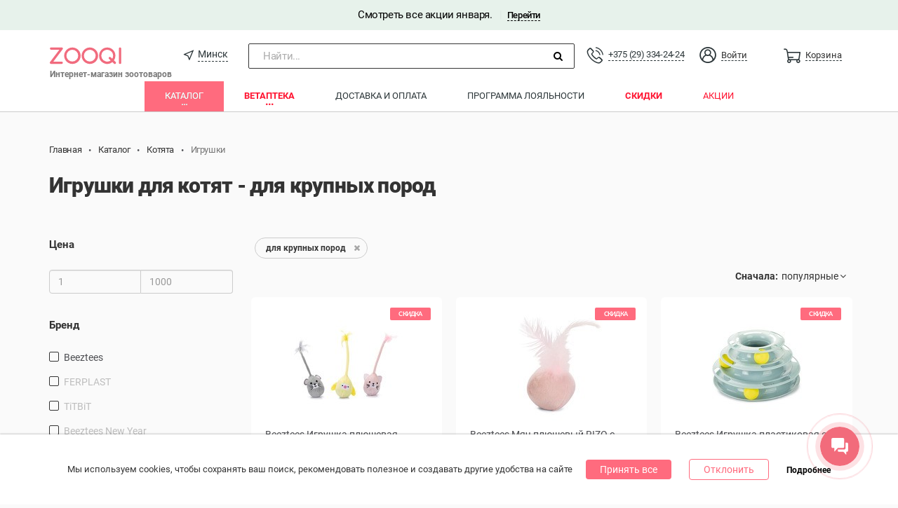

--- FILE ---
content_type: text/html; charset=UTF-8
request_url: https://zooqi.by/kitten/market/igrushki/petsize-dlya-krupnih-porod
body_size: 22117
content:
<!DOCTYPE html><html class="alt-background"><head><meta charset="utf-8" /><meta name="viewport" content="width=device-width, height=device-height, initial-scale=1, minimal-ui" /><meta name="HandheldFriendly" content="True" /><meta name="apple-mobile-web-app-capable" content="yes" /><meta name="apple-mobile-web-app-status-bar-style" content="black-translucent" /><meta name="csrf-param" content="_csrf-frontend"><meta name="csrf-token" content="o2QAhx6OYNfXYCOIjvH01nJh_UKZkO9GAY6RlWAVe72RKnn_ZPsslOUyb8TKwIyCJQfJGvPGoCRKxtDtDlAt_w=="><title>Игрушки для котят - для крупных пород купить в интернет-магазине в Минске</title><meta name="description" content="Зуки бай - Игрушки для котят - для крупных пород в интернет-магазине с доставкой в Минске. Более 5 предложений в каталоге. ✅ Низкие цены. ✅Акции и скидки."><meta name="og:description" content="Зуки бай - Игрушки для котят - для крупных пород в интернет-магазине с доставкой в Минске. Более 5 предложений в каталоге. ✅ Низкие цены. ✅Акции и скидки."><meta name="og:title" content="Игрушки для котят - для крупных пород купить в интернет-магазине в Минске"><meta name="og:type" content="website"><meta name="og:url" content="https://zooqi.by/kitten/market/igrushki/petsize-dlya-krupnih-porod"><meta name="og:image" content="https://zooqi.by/themes/zooqi/images/sub-menu/kitten.jpg"><meta name="og:image:secure_url" content="https://zooqi.by/themes/zooqi/images/sub-menu/kitten.jpg"><link href="https://zooqi.by/kitten/market/igrushki/petsize-dlya-krupnih-porod" rel="canonical"><link href="/assets/20553fcd/slick.css?v=1766059293" rel="stylesheet"><link href="/assets/20553fcd/slick-theme.css?v=1766059293" rel="stylesheet"><link href="/assets/b3c1a929/index.css?v=1766059296" rel="stylesheet"><link href="/assets/b72eae80/compiled/scss/roboto.css?v=1766059292" rel="stylesheet"><link href="/assets/b72eae80/compiled/scss/comfortaa.css?v=1766059292" rel="stylesheet"><link href="/assets/b72eae80/compiled/scss/lato.css?v=1766059292" rel="stylesheet"><link href="/assets/b72eae80/compiled/scss/georgia.css?v=1766059292" rel="stylesheet"><link href="/assets/28ca1507/css/font-awesome.min.css?v=1766059292" rel="stylesheet" async="async"><link href="/assets/5530ffc4/css/iconz.css?v=1766059293" rel="stylesheet"><link href="/assets/748d431d/css/bootstrap.min.css?v=1766059293" rel="stylesheet"><link href="/assets/7afd62f1/css/simplebar.css?v=1766059293" rel="stylesheet"><link href="/assets/7afd62f1/compiled/scss/navbar.css?v=1766059293" rel="stylesheet"><link href="/assets/7afd62f1/compiled/scss/navbar-mobile.css?v=1766059293" rel="stylesheet"><link href="/assets/9b797da1/compiled/scss/menu.css?v=1766059293" rel="stylesheet"><link href="/assets/9b797da1/compiled/scss/fixed-menu.css?v=1766059293" rel="stylesheet"><link href="/assets/9b797da1/compiled/scss/menu-mobile-widget.css?v=1766059293" rel="stylesheet" media="screen and (max-width: 768px)"><link href="/assets/9b797da1/compiled/scss/menu-mobile.css?v=1766059293" rel="stylesheet" media="screen and (max-width: 768px)"><link href="/assets/ecbdb147/compiled/scss/layout.css?v=1766059292" rel="stylesheet"><link href="/assets/ecbdb147/compiled/scss/layout-mobile.css?v=1766059292" rel="stylesheet"><link href="/assets/ecbdb147/compiled/scss/app-banner.css?v=1766059292" rel="stylesheet"><link href="/assets/ecbdb147/compiled/scss/cookie.css?v=1766059292" rel="stylesheet"><link href="/assets/b2be4dfa/compiled/scss/catalog.css?v=1766059293" rel="stylesheet"><link href="/assets/b1839ec6/compiled/scss/dropdown-light.css?v=1766059293" rel="stylesheet"><style> .mp-select {
position: relative;
display: inline-block;
}
.mp-select__label {
margin-right: -10px;
cursor: pointer;
margin-bottom: 0;
}
.mp-select__select {
border: none;
background-color: transparent;
outline: none;
appearance: none;
-moz-appearance: none;
-webkit-appearance: none;
padding: 0 15px;
z-index: 1;
position: relative;
cursor: pointer;
}
.mp-select__select::-ms-expand{
display: none;
}
.mp-select:after {
position: absolute;
right: 4px;
top: 3px;
display: inline-block;
font: normal normal normal 14px/1 FontAwesome;
font-size: inherit;
text-rendering: auto;
-webkit-font-smoothing: antialiased;
content: "\f107";
}
.mp-select > ul > li {
cursor: pointer;
}</style><script>var fparams = {"user":{"isGuest":true,"fingerprint":""},"highslideOrientation":"{}","enableLastOrders":true,"enableExperimentalFunctions":true,"menu":{"currentSectionId":1,"currentFilterId":21,"currentCategoryId":467}}
var tagManager = window.tagManager || {"beforeClick":{".goods-item a":function (el) { return el.closest('.goods-item').parent().index() + 1; }},"valueSave":{".goods-item a":function (el) { return el.closest('.goods-catalog').length ? 'Category' : ''; }}};
var google_tag_params = {"dynx_pagetype":"other"};
window._tmr = window._tmr || [];</script><script type="application/ld+json">{"@context":"http://schema.org","@type":"Product","name":"Игрушки для котят - для крупных пород","url":"https://zooqi.by/kitten/market/igrushki/petsize-dlya-krupnih-porod","offers":{"@type":"AggregateOffer","highPrice":"47.47","lowPrice":"6.52","priceCurrency":"BYN","offerCount":4}}</script><meta name="apple-itunes-app" content="app-id=1282274173, affiliate-data=1010lITo&ct=zooqi_by" /><meta name="google-play-app" content="app-id=com.zooqi" /><meta name="facebook-domain-verification" content="6biybhizkg8flps5yj7bvevxqd76od" /><link rel="icon" href="/themes/zooqi/img/favicon.ico" type="image/x-icon" /><link rel="apple-touch-icon" href="/themes/zooqi/img/itunes_launcher_round.png" /><link rel="android-touch-icon" href="/themes/zooqi/img/ic_launcher_round.png" /><!-- Google Tag Manager --><script>(function(w,d,s,l,i){w[l]=w[l]||[];w[l].push(
{'gtm.start': new Date().getTime(),event:'gtm.js'}
);var f=d.getElementsByTagName(s)[0],
j=d.createElement(s),dl=l!='dataLayer'?'&l='+l:'';j.async=true;j.src=
'https://www.googletagmanager.com/gtm.js?id='+i+dl;f.parentNode.insertBefore(j,f);
})(window,document,'script','dataLayer','GTM-N7BBGPQ');</script><!-- End Google Tag Manager --><script async src="https://www.googletagmanager.com/gtag/js?id=G-3LCCMXM9Z0"></script><script>
window.dataLayer = window.dataLayer || [];
function gtag(){dataLayer.push(arguments);}
gtag('js', new Date());
gtag('config', 'G-3LCCMXM9Z0');
</script></head><body class="mobile__apps__body"><!-- Google Tag Manager (noscript) --><noscript><iframe src="https://www.googletagmanager.com/ns.html?id=GTM-N7BBGPQ" height="0" width="0" style="display:none;visibility:hidden"></iframe></noscript><!-- End Google Tag Manager (noscript) --><div class="wrap"><div class="top__banner variant-2" style="width: 100%;">
Смотреть все акции января. <span class="top__banner__divider">|</span><a href="/promo/7-cudes-v-zooqi" class="top__banner__link">Перейти</a></div><header class="top-menu-section"><div id="top-menu--profile" class="menu-main menu-m-1 hidden-xs"><div class="container"><div class="top-menu-section__wrapper"><div class="menu-main__burger menu__sidebar-button__box"><i class="menu__sidebar-button__icon"></i></div><div class="menu-main__navbar"><ul id="w2" class="main-menu__nav-profile main-menu__nav navbar-nav navbar-custom nav"><li class="nav-brand"><a class="nav-brand__link" href="/" style="position: relative;"><span style="position: absolute;bottom: 0;width: 175px;font-weight: bold;font-size: 12px;color: #777;">Интернет-магазин зоотоваров</span></a></li><li class="location__select"><a class="location__select__link" href="javascript:;" data-popover="popover" data-toggle="city-popover" data-city-id="1"><span class="iconz iconz-location"></span><span class="location__select__title" title="Минск">Минск</span></a></li><li class="nav-search navbar-search_wrap"><div class="navbar-search-open"><span class="nav-search__input">Найти...</span><span class="nav-search__submit"><i class="nav-search__submit__icon fa fa-search"></i></span></div><span class="navbar-search_text_wrap"><input type="text" id="global-search" title=""
class="global-search navbar-search_text hide"
data-link="/search/index" /></span><i class="navbar-search-close hide" aria-hidden="true"></i></li><li id="telephone" class="menu-basket main-menu__nav__item"><a class="main-menu__nav__item__link" href="#"><div class="main-menu__nav__item__phone"><a class="iconz iconz-telephone" href="tel:"></a> <a class="menu__basket__title menu__telephone__title" href="tel:+375293342424">+375 (29) 334-24-24</a> </div></a></li><li class="user-profile-menu main-menu__nav__item pull-right dropdown"><a class="user-profile-menu__toggle main-menu__nav__item__link clearfix dropdown-toggle" href="#" data-toggle="dropdown"><span class="iconz iconz-account iconz-normal-medium user__entarance__icon"></span><span class="user__entarance__title">Войти</span></a><ul id="w3" class="user-profile-menu__menu dropdown-menu"><li><a href="/user/profile" tabindex="-1">Войти</a></li><li class="divider" role="separator"></li><li><a href="/site/register" tabindex="-1">Регистрация</a></li></ul></li><li id="basket" class="menu-basket main-menu__nav__item" data-basketamount-url="/basket/getamountcount"><a class="main-menu__nav__item__link" href="/basket"><span class="iconz iconz-normal-medium menu__basket__icon menu__basket__icon--zooqi"></span><span class="menu__basket__title">Корзина</span></a></li></ul> </div></div></div></div><nav class="mobile-menu__nav navbar navbar-fixed-top hidden-lg hidden-md hidden-sm" style="top:30px" data-toggle="city-popover"><div class="container"><div class="mobile-menu__header navbar-header"><div class="mobile-menu__sidebar-button--main mobile-menu__sidebar-button"><i class="mobile-menu__sidebar-button__icon burger"></i></div><!-- basket --><a href="/basket"><span class="iconz iconz-normal-medium menu-basket menu__basket__icon menu__basket__icon--mobile mobile-menu__sidebar-button menu__basket__icon--zooqi"><span></span> </span></a><div class="mobile-menu__sidebar-button--profile mobile-menu__sidebar-button"><i class="mobile-menu__sidebar-button__icon iconz iconz-account"></i></div><a href="/" class="navbar-brand"></a></div></div></nav><ul class="mobile-menu__search container hidden-lg hidden-md hidden-sm"><li class="nav-search navbar-search_wrap"><div class="navbar-search-open"><span class="nav-search__input">Найти...</span><span class="nav-search__submit"><i class="nav-search__submit__icon fa fa-search"></i></span></div><span class="navbar-search_text_wrap"><input type="text" id="global-search" title=""
class="global-search navbar-search_text hide"
data-link="/search/index" /></span><i class="navbar-search-close hide" aria-hidden="true"></i></li></ul><div class="mobile-menu__sidebar--main mobile-menu__sidebar navbar-custom hidden-lg hidden-md hidden-sm"><div class="mobile-menu__close"><i class="iconz iconz-close"></i></div><ul id="w4" class="mobile-menu navbar-nav mobile-dropdown nav"><li class="mobile-menu__section mobile-dropdown" data-module="1"><a class="mobile-dropdown__item" href="/tovary-dlya-zhivotnyh">Каталог</a><ul id="mobile-nav-section-market-categories" class="mobile-dropdown__nested nav" data-module="1"><li class="mobile-dropdown__filter-dropdown mobile-dropdown" data-filter-menu="2"><a class="mobile-dropdown__item" href="/cats/market">Кошки</a><ul id="mobile-nav-section-market-filter-cats" class="mobile-dropdown__nested nav"><li class="mobile-dropdown__category"><a class="mobile-dropdown__item mobile-dropdown__header" href="#">Покормить</a></li><li class="mobile-dropdown__category" data-section-category="460"><a class="mobile-dropdown__item" href="/cats/market/veterinarnye-korma">Ветеринарные корма</a></li><li class="mobile-dropdown__category" data-section-category="18"><a class="mobile-dropdown__item" href="/cats/market/korma-suhie">Корма сухие</a></li><li class="mobile-dropdown__category" data-section-category="19"><a class="mobile-dropdown__item" href="/cats/market/konservy">Консервы</a></li><li class="mobile-dropdown__category" data-section-category="20"><a class="mobile-dropdown__item" href="/cats/market/lakomstva">Лакомства</a></li><li class="mobile-dropdown__category" data-section-category="97"><a class="mobile-dropdown__item" href="/cats/market/vitamini-i-dobavki">Витамины и добавки</a></li><li class="mobile-dropdown__category"><a class="mobile-dropdown__item mobile-dropdown__header" href="#">Поселить и развлечь</a></li><li class="mobile-dropdown__category" data-section-category="27"><a class="mobile-dropdown__item" href="/cats/market/napolniteli">Наполнители</a></li><li class="mobile-dropdown__category" data-section-category="25"><a class="mobile-dropdown__item" href="/cats/market/kogtetochki-i-kompleksy">Когтеточки и комплексы</a></li><li class="mobile-dropdown__category" data-section-category="22"><a class="mobile-dropdown__item" href="/cats/market/igrushki">Игрушки</a></li><li class="mobile-dropdown__category" data-section-category="29"><a class="mobile-dropdown__item" href="/cats/market/lezhaki-i-domiki">Лежаки и домики</a></li><li class="mobile-dropdown__category" data-section-category="28"><a class="mobile-dropdown__item" href="/cats/market/perenoski">Переноски</a></li><li class="mobile-dropdown__category" data-section-category="26"><a class="mobile-dropdown__item" href="/cats/market/posuda">Посуда</a></li><li class="mobile-dropdown__category" data-section-category="87"><a class="mobile-dropdown__item" href="/cats/market/tualety">Туалеты</a></li><li class="mobile-dropdown__category" data-section-category="23"><a class="mobile-dropdown__item" href="/cats/market/amunicija">Амуниция</a></li><li class="mobile-dropdown__category"><a class="mobile-dropdown__item mobile-dropdown__header" href="#">Поухаживать</a></li><li class="mobile-dropdown__category" data-section-category="96"><a class="mobile-dropdown__item" href="/cats/market/antiparazitarnye-preparaty">Антипаразитарные препараты</a></li><li class="mobile-dropdown__category" data-section-category="93"><a class="mobile-dropdown__item" href="/cats/market/sredstva-reshayuschie-problemu">Средства для поддержания чистоты</a></li><li class="mobile-dropdown__category" data-section-category="94"><a class="mobile-dropdown__item" href="/cats/market/kosmetika-dlya-gruminga">Косметика и средства по уходу</a></li><li class="mobile-dropdown__category" data-section-category="95"><a class="mobile-dropdown__item" href="/cats/market/prinadlejnosti-dlya-gruminga">Принадлежности для груминга</a></li><li class="mobile-dropdown__category" data-section-category="454"><a class="mobile-dropdown__item" href="/cats/market/korrektsiya-povedeniya">Коррекция поведения</a></li></ul></li><li class="mobile-dropdown__filter-dropdown mobile-dropdown" data-filter-menu="21"><a class="mobile-dropdown__item" href="/kitten/market">Котята</a><ul id="mobile-nav-section-market-filter-kitten" class="mobile-dropdown__nested nav"><li class="mobile-dropdown__category" data-section-category="462"><a class="mobile-dropdown__item" href="/kitten/market/korma-suhie">Корма сухие</a></li><li class="mobile-dropdown__category" data-section-category="463"><a class="mobile-dropdown__item" href="/kitten/market/konservy">Консервы</a></li><li class="mobile-dropdown__category" data-section-category="464"><a class="mobile-dropdown__item" href="/kitten/market/lakomstva">Лакомства</a></li><li class="mobile-dropdown__category" data-section-category="465"><a class="mobile-dropdown__item" href="/kitten/market/vitamini-i-dobavki">Витамины и добавки</a></li><li class="mobile-dropdown__category" data-section-category="466"><a class="mobile-dropdown__item" href="/kitten/market/napolniteli">Наполнители</a></li><li class="mobile-dropdown__category" data-section-category="467"><a class="mobile-dropdown__item" href="/kitten/market/igrushki">Игрушки</a></li><li class="mobile-dropdown__category" data-section-category="468"><a class="mobile-dropdown__item" href="/kitten/market/domiki">Домики</a></li></ul></li><li class="mobile-dropdown__filter-dropdown mobile-dropdown" data-filter-menu="1"><a class="mobile-dropdown__item" href="/dogs/market">Собаки</a><ul id="mobile-nav-section-market-filter-dogs" class="mobile-dropdown__nested nav"><li class="mobile-dropdown__category"><a class="mobile-dropdown__item mobile-dropdown__header" href="#">Покормить</a></li><li class="mobile-dropdown__category" data-section-category="461"><a class="mobile-dropdown__item" href="/dogs/market/veterinarnye-korma">Ветеринарные корма</a></li><li class="mobile-dropdown__category" data-section-category="2"><a class="mobile-dropdown__item" href="/dogs/market/korma-suhie">Корма сухие</a></li><li class="mobile-dropdown__category" data-section-category="3"><a class="mobile-dropdown__item" href="/dogs/market/konservy">Консервы</a></li><li class="mobile-dropdown__category" data-section-category="4"><a class="mobile-dropdown__item" href="/dogs/market/lakomstva">Лакомства</a></li><li class="mobile-dropdown__category" data-section-category="79"><a class="mobile-dropdown__item" href="/dogs/market/vitaminy-i-dobavki">Витамины и добавки</a></li><li class="mobile-dropdown__category"><a class="mobile-dropdown__item mobile-dropdown__header" href="#">Поселить и развлечь</a></li><li class="mobile-dropdown__category" data-section-category="6"><a class="mobile-dropdown__item" href="/dogs/market/igrushki">Игрушки</a></li><li class="mobile-dropdown__category" data-section-category="10"><a class="mobile-dropdown__item" href="/dogs/market/lejaki">Лежаки</a></li><li class="mobile-dropdown__category" data-section-category="14"><a class="mobile-dropdown__item" href="/dogs/market/perenoski">Переноски</a></li><li class="mobile-dropdown__category" data-section-category="9"><a class="mobile-dropdown__item" href="/dogs/market/posuda">Посуда</a></li><li class="mobile-dropdown__category" data-section-category="15"><a class="mobile-dropdown__item" href="/dogs/market/tualety">Туалеты</a></li><li class="mobile-dropdown__category" data-section-category="81"><a class="mobile-dropdown__item" href="/dogs/market/voljery-i-budki">Вольеры и будки</a></li><li class="mobile-dropdown__category"><a class="mobile-dropdown__item mobile-dropdown__header" href="#">Одеть</a></li><li class="mobile-dropdown__category" data-section-category="457"><a class="mobile-dropdown__item" href="/dogs/market/ruletki">Рулетки</a></li><li class="mobile-dropdown__category" data-section-category="84"><a class="mobile-dropdown__item" href="/dogs/market/oshejniki-povodki-perestezhki">Ошейники, поводки, перестежки</a></li><li class="mobile-dropdown__category" data-section-category="12"><a class="mobile-dropdown__item" href="/dogs/market/odezhda">Одежда</a></li><li class="mobile-dropdown__category" data-section-category="82"><a class="mobile-dropdown__item" href="/dogs/market/namordniki">Намордники</a></li><li class="mobile-dropdown__category" data-section-category="83"><a class="mobile-dropdown__item" href="/dogs/market/shlejki">Шлейки</a></li><li class="mobile-dropdown__category"><a class="mobile-dropdown__item mobile-dropdown__header" href="#">Поухаживать</a></li><li class="mobile-dropdown__category" data-section-category="92"><a class="mobile-dropdown__item" href="/dogs/market/antiparazitarnye-preparaty">Антипаразитарные препараты</a></li><li class="mobile-dropdown__category" data-section-category="88"><a class="mobile-dropdown__item" href="/dogs/market/kosmetika-dlya-gruminga">Косметика и средства по уходу</a></li><li class="mobile-dropdown__category" data-section-category="89"><a class="mobile-dropdown__item" href="/dogs/market/prinadlejnosti-dlya-gruminga">Принадлежности для груминга</a></li><li class="mobile-dropdown__category" data-section-category="455"><a class="mobile-dropdown__item" href="/dogs/market/korrektsiya-povedeniya">Коррекция поведения</a></li><li class="mobile-dropdown__category" data-section-category="90"><a class="mobile-dropdown__item" href="/dogs/market/sredstva-reshayuschie-problemu">Средства для поддержания чистоты</a></li></ul></li><li class="mobile-dropdown__filter-dropdown mobile-dropdown" data-filter-menu="22"><a class="mobile-dropdown__item" href="/puppy/market">Щенки</a><ul id="mobile-nav-section-market-filter-puppy" class="mobile-dropdown__nested nav"><li class="mobile-dropdown__category" data-section-category="469"><a class="mobile-dropdown__item" href="/puppy/market/korma-suhie">Корма сухие</a></li><li class="mobile-dropdown__category" data-section-category="470"><a class="mobile-dropdown__item" href="/puppy/market/konservy">Консервы</a></li><li class="mobile-dropdown__category" data-section-category="471"><a class="mobile-dropdown__item" href="/puppy/market/lakomstva">Лакомства</a></li><li class="mobile-dropdown__category" data-section-category="472"><a class="mobile-dropdown__item" href="/puppy/market/vitamini-i-dobavki">Витамины и добавки</a></li><li class="mobile-dropdown__category" data-section-category="473"><a class="mobile-dropdown__item" href="/puppy/market/igrushki">Игрушки</a></li></ul></li><li class="mobile-dropdown__filter-dropdown mobile-dropdown" data-filter-menu="3"><a class="mobile-dropdown__item" href="/birds/market">Птицы</a><ul id="mobile-nav-section-market-filter-birds" class="mobile-dropdown__nested nav"><li class="mobile-dropdown__category" data-section-category="38"><a class="mobile-dropdown__item" href="/birds/market/korma-suhie">Корма сухие</a></li><li class="mobile-dropdown__category" data-section-category="33"><a class="mobile-dropdown__item" href="/birds/market/kletki">Клетки</a></li><li class="mobile-dropdown__category" data-section-category="32"><a class="mobile-dropdown__item" href="/birds/market/igrushki">Игрушки</a></li><li class="mobile-dropdown__category" data-section-category="37"><a class="mobile-dropdown__item" href="/birds/market/kormushki-i-poilki">Кормушки и поилки</a></li><li class="mobile-dropdown__category" data-section-category="34"><a class="mobile-dropdown__item" href="/birds/market/lakomstva">Лакомства</a></li><li class="mobile-dropdown__category" data-section-category="31"><a class="mobile-dropdown__item" href="/birds/market/vitaminy-i-dobavki">Витамины и добавки</a></li><li class="mobile-dropdown__category" data-section-category="411"><a class="mobile-dropdown__item" href="/birds/market/sredstva-gigieni">Средства гигиены</a></li></ul></li><li class="mobile-dropdown__filter-dropdown mobile-dropdown" data-filter-menu="4"><a class="mobile-dropdown__item" href="/fishes/market">Рыбки</a><ul id="mobile-nav-section-market-filter-fishes" class="mobile-dropdown__nested nav"><li class="mobile-dropdown__category"><a class="mobile-dropdown__item mobile-dropdown__header" href="#">Аквариумы и оборудование</a></li><li class="mobile-dropdown__category" data-section-category="99"><a class="mobile-dropdown__item" href="/fishes/market/termoregulatsyja">Терморегуляция</a></li><li class="mobile-dropdown__category"><a class="mobile-dropdown__item mobile-dropdown__header" href="#">Дизайн и уход</a></li><li class="mobile-dropdown__category" data-section-category="103"><a class="mobile-dropdown__item" href="/fishes/market/aksessuary">Аксессуары</a></li></ul></li><li class="mobile-dropdown__filter-dropdown mobile-dropdown" data-filter-menu="5"><a class="mobile-dropdown__item" href="/reptiles/market">Рептилии</a><ul id="mobile-nav-section-market-filter-reptiles" class="mobile-dropdown__nested nav"><li class="mobile-dropdown__category" data-section-category="107"><a class="mobile-dropdown__item" href="/reptiles/market/terrariumy">Террариумы</a></li></ul></li><li class="mobile-dropdown__filter-dropdown mobile-dropdown" data-filter-menu="6"><a class="mobile-dropdown__item" href="/rodents/market">Грызуны</a><ul id="mobile-nav-section-market-filter-rodents" class="mobile-dropdown__nested nav"><li class="mobile-dropdown__category"><a class="mobile-dropdown__item mobile-dropdown__header" href="#">Поселить</a></li><li class="mobile-dropdown__category" data-section-category="43"><a class="mobile-dropdown__item" href="/rodents/market/kletki">Клетки</a></li><li class="mobile-dropdown__category" data-section-category="41"><a class="mobile-dropdown__item" href="/rodents/market/domiki">Домики</a></li><li class="mobile-dropdown__category" data-section-category="74"><a class="mobile-dropdown__item" href="/rodents/market/perenoski">Переноски</a></li><li class="mobile-dropdown__category" data-section-category="44"><a class="mobile-dropdown__item" href="/rodents/market/kolesa-shary">Колеса, шары</a></li><li class="mobile-dropdown__category"><a class="mobile-dropdown__item mobile-dropdown__header" href="#">Покормить</a></li><li class="mobile-dropdown__category" data-section-category="40"><a class="mobile-dropdown__item" href="/rodents/market/korma-suhie">Корма сухие</a></li><li class="mobile-dropdown__category" data-section-category="45"><a class="mobile-dropdown__item" href="/rodents/market/lakomstva">Лакомства</a></li><li class="mobile-dropdown__category" data-section-category="46"><a class="mobile-dropdown__item" href="/rodents/market/vitaminy-i-dobavki">Витамины и добавки</a></li><li class="mobile-dropdown__category"><a class="mobile-dropdown__item mobile-dropdown__header" href="#">Поухаживать</a></li><li class="mobile-dropdown__category" data-section-category="48"><a class="mobile-dropdown__item" href="/rodents/market/napolniteli">Наполнители</a></li><li class="mobile-dropdown__category" data-section-category="42"><a class="mobile-dropdown__item" href="/rodents/market/igrushki">Игрушки</a></li><li class="mobile-dropdown__category" data-section-category="76"><a class="mobile-dropdown__item" href="/rodents/market/amunicija">Амуниция</a></li><li class="mobile-dropdown__category" data-section-category="47"><a class="mobile-dropdown__item" href="/rodents/market/posuda">Посуда</a></li><li class="mobile-dropdown__category" data-section-category="51"><a class="mobile-dropdown__item" href="/rodents/market/kupalki">Купалки</a></li></ul></li><li class="mobile-dropdown__filter-dropdown mobile-dropdown" data-filter-menu="7"><a class="mobile-dropdown__item" href="/horses/market">Лошади</a><ul id="mobile-nav-section-market-filter-horses" class="mobile-dropdown__nested nav"><li class="mobile-dropdown__category" data-section-category="117"><a class="mobile-dropdown__item" href="/horses/market/kosmetika-dlya-gruminga">Косметика для груминга</a></li><li class="mobile-dropdown__category" data-section-category="116"><a class="mobile-dropdown__item" href="/horses/market/sredstva-dlya-uhoda">Средства для ухода</a></li><li class="mobile-dropdown__category" data-section-category="119"><a class="mobile-dropdown__item" href="/horses/market/sredstva-dlya-uhoda-za-amunitsyej">Средства для ухода за амуницией</a></li></ul></li><li class="mobile-dropdown__filter-dropdown mobile-dropdown" data-filter-menu="8"><a class="mobile-dropdown__item" href="/ferrets/market">Хорьки</a><ul id="mobile-nav-section-market-filter-ferrets" class="mobile-dropdown__nested nav"><li class="mobile-dropdown__category" data-section-category="114"><a class="mobile-dropdown__item" href="/ferrets/market/sredstvo-dlya-uhoda">Средства для ухода</a></li></ul></li><li class="mobile-dropdown__filter-dropdown mobile-dropdown" data-filter-menu="0"><a class="mobile-dropdown__item" href="/market/brands">Бренды</a><ul id="mobile-nav-section-market-filter-brands" class="mobile-dropdown__nested nav"><li class="mobile-dropdown__category"><a class="mobile-dropdown__item" href="/market/brands">Все бренды</a></li></ul></li></ul></li><li class="mobile-menu__section mobile-dropdown" data-module="5"><a class="mobile-dropdown__item" href="/vetapteka">Ветаптека</a><ul id="mobile-nav-section-vetapteka-categories" class="mobile-dropdown__nested nav" data-module="5"><li class="mobile-dropdown__filter-dropdown mobile-dropdown" data-filter-menu="24"><a class="mobile-dropdown__item" href="/cats/vetapteka">Кошки</a><ul id="mobile-nav-section-vetapteka-filter-cats" class="mobile-dropdown__nested nav"><li class="mobile-dropdown__category" data-section-category="478"><a class="mobile-dropdown__item" href="/cats/vetapteka/antibiotiki">Антибиотики</a></li><li class="mobile-dropdown__category" data-section-category="479"><a class="mobile-dropdown__item" href="/cats/vetapteka/vakciny-i-syvorotki">Вакцины и сыворотки</a></li><li class="mobile-dropdown__category" data-section-category="480"><a class="mobile-dropdown__item" href="/cats/vetapteka/veterinarnye-tovary">Ветеринарные товары</a></li><li class="mobile-dropdown__category" data-section-category="641"><a class="mobile-dropdown__item" href="/cats/vetapteka/vitaminy-i-dobavki">Витамины и добавки</a></li><li class="mobile-dropdown__category" data-section-category="481"><a class="mobile-dropdown__item" href="/cats/vetapteka/gomeopatiya">Гомеопатия</a></li><li class="mobile-dropdown__category" data-section-category="482"><a class="mobile-dropdown__item" href="/cats/vetapteka/gormonalnye">Гормональные</a></li><li class="mobile-dropdown__category" data-section-category="483"><a class="mobile-dropdown__item" href="/cats/vetapteka/dlya-glaz">Для глаз</a></li><li class="mobile-dropdown__category" data-section-category="484"><a class="mobile-dropdown__item" href="/cats/vetapteka/dlya-zhkt">Для ЖКТ</a></li><li class="mobile-dropdown__category" data-section-category="485"><a class="mobile-dropdown__item" href="/cats/vetapteka/dlya-kozhi-i-shersti">Для кожи и шерсти</a></li><li class="mobile-dropdown__category" data-section-category="486"><a class="mobile-dropdown__item" href="/cats/vetapteka/dlya-oporno-dvigatelnogo-apparata">Для опорно-двигательного аппарата</a></li><li class="mobile-dropdown__category" data-section-category="487"><a class="mobile-dropdown__item" href="/cats/vetapteka/dlya-pecheni">Для печени</a></li><li class="mobile-dropdown__category" data-section-category="488"><a class="mobile-dropdown__item" href="/cats/vetapteka/dlya-pochek">Для почек</a></li><li class="mobile-dropdown__category" data-section-category="489"><a class="mobile-dropdown__item" href="/cats/vetapteka/dlya-serdca">Для сердца</a></li><li class="mobile-dropdown__category" data-section-category="490"><a class="mobile-dropdown__item" href="/cats/vetapteka/dlya-ushej">Для ушей</a></li><li class="mobile-dropdown__category" data-section-category="491"><a class="mobile-dropdown__item" href="/cats/vetapteka/immunomodulyatory-i-protivovirusnye">Иммуномодуляторы и противовирусные</a></li><li class="mobile-dropdown__category" data-section-category="492"><a class="mobile-dropdown__item" href="/cats/vetapteka/obezbolivayushie">Обезболивающие</a></li><li class="mobile-dropdown__category" data-section-category="493"><a class="mobile-dropdown__item" href="/cats/vetapteka/ot-bloh-i-kleshej">От блох и клещей</a></li><li class="mobile-dropdown__category" data-section-category="494"><a class="mobile-dropdown__item" href="/cats/vetapteka/ot-glistov">От глистов</a></li><li class="mobile-dropdown__category" data-section-category="495"><a class="mobile-dropdown__item" href="/cats/vetapteka/protivoallergicheskie">Противоаллергические</a></li><li class="mobile-dropdown__category" data-section-category="496"><a class="mobile-dropdown__item" href="/cats/vetapteka/protivogribkovye">Противогрибковые</a></li><li class="mobile-dropdown__category" data-section-category="643"><a class="mobile-dropdown__item" href="/cats/vetapteka/protivorvotnye">Противорвотные</a></li><li class="mobile-dropdown__category" data-section-category="522"><a class="mobile-dropdown__item" href="/cats/vetapteka/pri-novoobrazovaniyah">При новообразованиях</a></li><li class="mobile-dropdown__category" data-section-category="497"><a class="mobile-dropdown__item" href="/cats/vetapteka/rastvory-dlya-inekcij">Растворы для инъекций</a></li><li class="mobile-dropdown__category" data-section-category="498"><a class="mobile-dropdown__item" href="/cats/vetapteka/uspokoitelnye">Успокоительные</a></li></ul></li><li class="mobile-dropdown__filter-dropdown mobile-dropdown" data-filter-menu="23"><a class="mobile-dropdown__item" href="/dogs/vetapteka">Собаки</a><ul id="mobile-nav-section-vetapteka-filter-dogs" class="mobile-dropdown__nested nav"><li class="mobile-dropdown__category" data-section-category="500"><a class="mobile-dropdown__item" href="/dogs/vetapteka/antibiotiki">Антибиотики</a></li><li class="mobile-dropdown__category" data-section-category="501"><a class="mobile-dropdown__item" href="/dogs/vetapteka/vakciny-i-syvorotki">Вакцины и сыворотки</a></li><li class="mobile-dropdown__category" data-section-category="502"><a class="mobile-dropdown__item" href="/dogs/vetapteka/veterinarnye-tovary">Ветеринарные товары</a></li><li class="mobile-dropdown__category" data-section-category="640"><a class="mobile-dropdown__item" href="/dogs/vetapteka/vitaminy-i-dobavki">Витамины и добавки</a></li><li class="mobile-dropdown__category" data-section-category="503"><a class="mobile-dropdown__item" href="/dogs/vetapteka/gomeopatiya">Гомеопатия</a></li><li class="mobile-dropdown__category" data-section-category="504"><a class="mobile-dropdown__item" href="/dogs/vetapteka/gormonalnye">Гормональные</a></li><li class="mobile-dropdown__category" data-section-category="505"><a class="mobile-dropdown__item" href="/dogs/vetapteka/dlya-glaz">Для глаз</a></li><li class="mobile-dropdown__category" data-section-category="506"><a class="mobile-dropdown__item" href="/dogs/vetapteka/dlya-zhkt">Для ЖКТ</a></li><li class="mobile-dropdown__category" data-section-category="507"><a class="mobile-dropdown__item" href="/dogs/vetapteka/dlya-kozhi-i-shersti">Для кожи и шерсти</a></li><li class="mobile-dropdown__category" data-section-category="508"><a class="mobile-dropdown__item" href="/dogs/vetapteka/dlya-oporno-dvigatelnogo-apparata">Для опорно-двигательного аппарата</a></li><li class="mobile-dropdown__category" data-section-category="509"><a class="mobile-dropdown__item" href="/dogs/vetapteka/dlya-pecheni">Для печени</a></li><li class="mobile-dropdown__category" data-section-category="510"><a class="mobile-dropdown__item" href="/dogs/vetapteka/dlya-pochek">Для почек</a></li><li class="mobile-dropdown__category" data-section-category="511"><a class="mobile-dropdown__item" href="/dogs/vetapteka/dlya-serdca">Для сердца</a></li><li class="mobile-dropdown__category" data-section-category="512"><a class="mobile-dropdown__item" href="/dogs/vetapteka/dlya-ushej">Для ушей</a></li><li class="mobile-dropdown__category" data-section-category="513"><a class="mobile-dropdown__item" href="/dogs/vetapteka/immunomodulyatory-i-protivovirusnye">Иммуномодуляторы и противовирусные</a></li><li class="mobile-dropdown__category" data-section-category="514"><a class="mobile-dropdown__item" href="/dogs/vetapteka/obezbolivayushie">Обезболивающие</a></li><li class="mobile-dropdown__category" data-section-category="515"><a class="mobile-dropdown__item" href="/dogs/vetapteka/ot-bloh-i-kleshej">От блох и клещей</a></li><li class="mobile-dropdown__category" data-section-category="516"><a class="mobile-dropdown__item" href="/dogs/vetapteka/ot-glistov">От глистов</a></li><li class="mobile-dropdown__category" data-section-category="517"><a class="mobile-dropdown__item" href="/dogs/vetapteka/protivoallergicheskie">Противоаллергические</a></li><li class="mobile-dropdown__category" data-section-category="518"><a class="mobile-dropdown__item" href="/dogs/vetapteka/protivogribkovye">Противогрибковые</a></li><li class="mobile-dropdown__category" data-section-category="642"><a class="mobile-dropdown__item" href="/dogs/vetapteka/protivorvotnye">Противорвотные</a></li><li class="mobile-dropdown__category" data-section-category="521"><a class="mobile-dropdown__item" href="/dogs/vetapteka/pri-novoobrazovaniyah">При новообразованиях</a></li><li class="mobile-dropdown__category" data-section-category="519"><a class="mobile-dropdown__item" href="/dogs/vetapteka/rastvory-dlya-inekcij">Растворы для инъекций</a></li><li class="mobile-dropdown__category" data-section-category="520"><a class="mobile-dropdown__item" href="/dogs/vetapteka/uspokoitelnye">Успокоительные</a></li></ul></li><li class="mobile-dropdown__filter-dropdown mobile-dropdown" data-filter-menu="27"><a class="mobile-dropdown__item" href="/farming/vetapteka">Сельскохозяйственные животные</a><ul id="mobile-nav-section-vetapteka-filter-farming" class="mobile-dropdown__nested nav"><li class="mobile-dropdown__category" data-section-category="570"><a class="mobile-dropdown__item" href="/farming/vetapteka/antibiotiki">Антибиотики</a></li><li class="mobile-dropdown__category" data-section-category="590"><a class="mobile-dropdown__item" href="/farming/vetapteka/vakciny-i-syvorotki">Вакцины и сыворотки</a></li><li class="mobile-dropdown__category" data-section-category="591"><a class="mobile-dropdown__item" href="/farming/vetapteka/veterinarnye-tovary">Ветеринарные товары</a></li><li class="mobile-dropdown__category" data-section-category="638"><a class="mobile-dropdown__item" href="/farming/vetapteka/vitaminy-i-dobavki">Витамины и добавки</a></li><li class="mobile-dropdown__category" data-section-category="579"><a class="mobile-dropdown__item" href="/farming/vetapteka/gomeopatiya">Гомеопатия</a></li><li class="mobile-dropdown__category" data-section-category="580"><a class="mobile-dropdown__item" href="/farming/vetapteka/gormonalnye">Гормональные</a></li><li class="mobile-dropdown__category" data-section-category="578"><a class="mobile-dropdown__item" href="/farming/vetapteka/dlya-zhkt">Для ЖКТ</a></li><li class="mobile-dropdown__category" data-section-category="571"><a class="mobile-dropdown__item" href="/farming/vetapteka/dlya-glaz">Для глаз</a></li><li class="mobile-dropdown__category" data-section-category="572"><a class="mobile-dropdown__item" href="/farming/vetapteka/dlya-kozhi-i-shersti">Для кожи и шерсти</a></li><li class="mobile-dropdown__category" data-section-category="573"><a class="mobile-dropdown__item" href="/farming/vetapteka/dlya-oporno-dvigatelnogo-apparata">Для опорно-двигательного аппарата</a></li><li class="mobile-dropdown__category" data-section-category="574"><a class="mobile-dropdown__item" href="/farming/vetapteka/dlya-pecheni">Для печени</a></li><li class="mobile-dropdown__category" data-section-category="581"><a class="mobile-dropdown__item" href="/farming/vetapteka/immunomodulyatory-i-protivovirusnye">Иммуномодуляторы и противовирусные</a></li><li class="mobile-dropdown__category" data-section-category="582"><a class="mobile-dropdown__item" href="/farming/vetapteka/obezbolivayushie">Обезболивающие</a></li><li class="mobile-dropdown__category" data-section-category="583"><a class="mobile-dropdown__item" href="/farming/vetapteka/ot-bloh-i-kleshej">От блох и клещей</a></li><li class="mobile-dropdown__category" data-section-category="584"><a class="mobile-dropdown__item" href="/farming/vetapteka/ot-glistov">От глистов</a></li><li class="mobile-dropdown__category" data-section-category="586"><a class="mobile-dropdown__item" href="/farming/vetapteka/protivoallergicheskie">Противоаллергические</a></li><li class="mobile-dropdown__category" data-section-category="587"><a class="mobile-dropdown__item" href="/farming/vetapteka/protivogribkovye">Противогрибковые</a></li><li class="mobile-dropdown__category" data-section-category="588"><a class="mobile-dropdown__item" href="/farming/vetapteka/rastvory-dlya-inekcij">Растворы для инъекций</a></li></ul></li><li class="mobile-dropdown__filter-dropdown mobile-dropdown" data-filter-menu="28"><a class="mobile-dropdown__item" href="/birds/vetapteka">Птицы</a><ul id="mobile-nav-section-vetapteka-filter-birds" class="mobile-dropdown__nested nav"><li class="mobile-dropdown__category" data-section-category="604"><a class="mobile-dropdown__item" href="/birds/vetapteka/immunomodulyatory-i-protivovirusnye">Иммуномодуляторы и противовирусные</a></li><li class="mobile-dropdown__category" data-section-category="611"><a class="mobile-dropdown__item" href="/birds/vetapteka/rastvory-dlya-inekcij">Растворы для инъекций</a></li></ul></li><li class="mobile-dropdown__filter-dropdown mobile-dropdown" data-filter-menu="25"><a class="mobile-dropdown__item" href="/fishes/vetapteka">Рыбки</a><ul id="mobile-nav-section-vetapteka-filter-fishes" class="mobile-dropdown__nested nav"><li class="mobile-dropdown__category" data-section-category="524"><a class="mobile-dropdown__item" href="/fishes/vetapteka/antibiotiki">Антибиотики</a></li><li class="mobile-dropdown__category" data-section-category="541"><a class="mobile-dropdown__item" href="/fishes/vetapteka/protivogribkovye">Противогрибковые</a></li></ul></li><li class="mobile-dropdown__filter-dropdown mobile-dropdown" data-filter-menu="26"><a class="mobile-dropdown__item" href="/rodents/vetapteka">Грызуны</a><ul id="mobile-nav-section-vetapteka-filter-rodents" class="mobile-dropdown__nested nav"><li class="mobile-dropdown__category" data-section-category="567"><a class="mobile-dropdown__item" href="/rodents/vetapteka/vakciny-i-syvorotki">Вакцины и сыворотки</a></li><li class="mobile-dropdown__category" data-section-category="568"><a class="mobile-dropdown__item" href="/rodents/vetapteka/veterinarnye-tovary">Ветеринарные товары</a></li><li class="mobile-dropdown__category" data-section-category="639"><a class="mobile-dropdown__item" href="/rodents/vetapteka/vitaminy-i-dobavki">Витамины и добавки</a></li><li class="mobile-dropdown__category" data-section-category="556"><a class="mobile-dropdown__item" href="/rodents/vetapteka/gomeopatiya">Гомеопатия</a></li><li class="mobile-dropdown__category" data-section-category="555"><a class="mobile-dropdown__item" href="/rodents/vetapteka/dlya-zhkt">Для ЖКТ</a></li><li class="mobile-dropdown__category" data-section-category="549"><a class="mobile-dropdown__item" href="/rodents/vetapteka/dlya-kozhi-i-shersti">Для кожи и шерсти</a></li><li class="mobile-dropdown__category" data-section-category="552"><a class="mobile-dropdown__item" href="/rodents/vetapteka/dlya-pochek">Для почек</a></li><li class="mobile-dropdown__category" data-section-category="558"><a class="mobile-dropdown__item" href="/rodents/vetapteka/immunomodulyatory-i-protivovirusnye">Иммуномодуляторы и противовирусные</a></li><li class="mobile-dropdown__category" data-section-category="560"><a class="mobile-dropdown__item" href="/rodents/vetapteka/ot-bloh-i-kleshej">От блох и клещей</a></li><li class="mobile-dropdown__category" data-section-category="561"><a class="mobile-dropdown__item" href="/rodents/vetapteka/ot-glistov">От глистов</a></li><li class="mobile-dropdown__category" data-section-category="565"><a class="mobile-dropdown__item" href="/rodents/vetapteka/rastvory-dlya-inekcij">Растворы для инъекций</a></li></ul></li><li class="mobile-dropdown__filter-dropdown mobile-dropdown" data-filter-menu="29"><a class="mobile-dropdown__item" href="/reptiles/vetapteka">Рептилии</a><ul id="mobile-nav-section-vetapteka-filter-reptiles" class="mobile-dropdown__nested nav"><li class="mobile-dropdown__category" data-section-category="630"><a class="mobile-dropdown__item" href="/reptiles/vetapteka/ot-glistov">От глистов</a></li></ul></li></ul></li><li class="nav-custom-link" data-overflow-key="page-delivery"><a href="/delivery">Доставка и оплата</a></li><li class="nav-custom-link" data-overflow-key="page-bonuses"><a href="/bonuses">Программа лояльности</a></li><li class="nav-custom-link highlighted" data-overflow-key="page-social" style="font-weight:600;"><a href="/market/sales/3">Скидки</a></li><li class="nav-custom-link highlighted" data-overflow-key="page-promo"><a href="/promo/category/period">Акции</a></li><li class="location__select"><a class="location__select__link" href="javascript:;" data-popover="popover" data-toggle="city-popover" data-city-id="1"><span class="iconz iconz-location"></span><span class="location__select__title" title="Минск">Минск</span></a></li><li id="telephone" class="menu-basket main-menu__nav__item"><a class="main-menu__nav__item__link" href="#"><div class="main-menu__nav__item__phone"><a class="iconz iconz-telephone" href="tel:"></a> <a class="menu__basket__title menu__telephone__title" href="tel:+375293342424">+375 (29) 334-24-24</a> </div></a></li></ul> </div><div class="mobile-menu__sidebar--profile mobile-menu__sidebar hidden-lg hidden-md hidden-sm"><div class="mobile-menu__close"><i class="iconz iconz-close"></i></div><ul id="w5" class="nav"><li><a href="/site/signin">Войти</a></li><li><a href="/site/register">Регистрация</a></li></ul> </div><nav class="navbar-search-result navbar hide" role="navigation"><div class="global-search-modules-wrap"><div class="container"><ul class="global-search-pets"><li data-type="all" class="global-search-pets__toggle-button active">Все</li><li data-type="all" class="hide">Все</li><li data-type="2" data-section="market" class="hide">
Кошки </li><li data-type="21" data-section="market" class="hide">
Котята </li><li data-type="1" data-section="market" class="hide">
Собаки </li><li data-type="22" data-section="market" class="hide">
Щенки </li><li data-type="3" data-section="market" class="hide">
Птицы </li><li data-type="4" data-section="market" class="hide">
Рыбки </li><li data-type="5" data-section="market" class="hide">
Рептилии </li><li data-type="6" data-section="market" class="hide">
Грызуны </li><li data-type="7" data-section="market" class="hide">
Лошади </li><li data-type="8" data-section="market" class="hide">
Хорьки </li><li data-type="9" data-section="market" class="hide">
Прочее </li><li data-type="24" data-section="vetapteka" class="hide">
Кошки </li><li data-type="23" data-section="vetapteka" class="hide">
Собаки </li><li data-type="27" data-section="vetapteka" class="hide">
Сельскохозяйственные животные </li><li data-type="28" data-section="vetapteka" class="hide">
Птицы </li><li data-type="25" data-section="vetapteka" class="hide">
Рыбки </li><li data-type="26" data-section="vetapteka" class="hide">
Грызуны </li><li data-type="29" data-section="vetapteka" class="hide">
Рептилии </li></ul><select class="global-search-pets--native-select" name=""><option value="all">Все</option></select><ul class="global-search-modules"><li data-type="market" class="active">
Каталог </li><li data-type="vetapteka" class="">
Ветаптека </li><li data-type="social">Статьи</li></ul></div></div><div class="collapse navbar-collapse"><div class="search-result-wrap"><div class="container"><div id="navbar-search-preloader" class="progress navbar-progress"><div class="progress-bar progress-bar-striped active" role="progressbar" style="width: 100%"></div></div><div id="global-search-results"></div></div></div></div></nav><div id="top-menu--pages"
class="menu-main common-menu c-menu hidden-xs"
><div class="container"><ul id="w6" class="menu-nav-pages navbar-custom navbar-nav overflow--wait-activation nav"><li class="menu-nav-pages__section dropdown-nested " data-dropdown="1" data-module="1" data-overflow-key="section-market"><a class="menu-nav-pages__dropdown-dots section-market" href="/tovary-dlya-zhivotnyh">Каталог</a></li><li class="menu-nav-pages__section dropdown-nested " data-dropdown="1" data-module="5" data-overflow-key="section-vetapteka"><a class="menu-nav-pages__dropdown-dots section-vetapteka" href="/vetapteka">Ветаптека</a></li><li class="nav-custom-link" data-overflow-key="page-delivery"><a href="/delivery">Доставка и оплата</a></li><li class="nav-custom-link" data-overflow-key="page-bonuses"><a href="/bonuses">Программа лояльности</a></li><li class="nav-custom-link highlighted" data-overflow-key="page-social" style="font-weight:600;"><a href="/market/sales/3">Скидки</a></li><li class="nav-custom-link highlighted" data-overflow-key="page-promo"><a href="/promo/category/period">Акции</a></li><li class="show-more nav-custom-link"><a class="menu-nav-pages__dropdown-dots" data-toggle="dropdown-light" data-target="#mp_i58310785">Ещё</a><div id="mp_i58310785" class="dropdown__light" data-toggle-mouse-hover data-document-close="show"><div class="dropdown__light__inner"><a class="nav-custom-link dropdown__light__item active" href="/tovary-dlya-zhivotnyh" data-overflow-key="section-market">Каталог</a><a class="nav-custom-link dropdown__light__item" href="/vetapteka" data-overflow-key="section-vetapteka">Ветаптека</a><a class="nav-custom-link dropdown__light__item" href="/delivery" data-overflow-key="page-delivery">Доставка и оплата</a><a class="nav-custom-link dropdown__light__item" href="/bonuses" data-overflow-key="page-bonuses">Программа лояльности</a><a class="nav-custom-link highlighted dropdown__light__item" href="/market/sales/3" data-overflow-key="page-social" style="font-weight:600;">Скидки</a><a class="nav-custom-link highlighted dropdown__light__item" href="/promo/category/period" data-overflow-key="page-promo">Акции</a></div></div></li></ul> </div></div><nav id="top-menu__categories-dropdown" class="top-menu__categories-dropdown navbar-nested hide navbar"><div class="container-fluid"><div class="navbar-header"><button type="button" class="navbar-toggle" data-toggle="collapse" data-target="#top-menu__categories-dropdown-collapse"><span class="sr-only">Toggle navigation</span><span class="icon-bar"></span><span class="icon-bar"></span><span class="icon-bar"></span></button></div><div id="top-menu__categories-dropdown-collapse" class="collapse navbar-collapse"><div class="nested__menu__items" data-module="1"><div class="nested__menu__items__col1"><ul class="menu__filters__list nested-menu"><li><a class="filter-menu-item" href="/cats/market" data-filter-menu="2">Кошки</a></li><li><a class="filter-menu-item" href="/kitten/market" data-filter-menu="21">Котята</a></li><li><a class="filter-menu-item" href="/dogs/market" data-filter-menu="1">Собаки</a></li><li><a class="filter-menu-item" href="/puppy/market" data-filter-menu="22">Щенки</a></li><li><a class="filter-menu-item" href="/birds/market" data-filter-menu="3">Птицы</a></li><li><a class="filter-menu-item" href="/fishes/market" data-filter-menu="4">Рыбки</a></li><li><a class="filter-menu-item" href="/reptiles/market" data-filter-menu="5">Рептилии</a></li><li><a class="filter-menu-item" href="/rodents/market" data-filter-menu="6">Грызуны</a></li><li><a class="filter-menu-item" href="/horses/market" data-filter-menu="7">Лошади</a></li><li><a class="filter-menu-item" href="/ferrets/market" data-filter-menu="8">Хорьки</a></li><li><a class="filter-menu-item" href="/market/brands" data-filter-menu="0">Все бренды</a></li></ul></div><div class="nested__menu__items__col2"><div class="menu__categories__list clearfix" data-filter-menu="2"><div class="menu__categories__list__column "><div class="menu__categories__list__block"><div class="menu__categories__list__block__title">Покормить</div><a class="menu__categories__list__block__link" href="/cats/market/veterinarnye-korma">Ветеринарные корма</a><a class="menu__categories__list__block__link" href="/cats/market/korma-suhie">Корма сухие</a><a class="menu__categories__list__block__link" href="/cats/market/konservy">Консервы</a><a class="menu__categories__list__block__link" href="/cats/market/lakomstva">Лакомства</a><a class="menu__categories__list__block__link" href="/cats/market/vitamini-i-dobavki">Витамины и добавки</a></div><div class="menu__categories__list__block"><div class="menu__categories__list__block__title">Поселить и развлечь</div><a class="menu__categories__list__block__link" href="/cats/market/napolniteli">Наполнители</a><a class="menu__categories__list__block__link" href="/cats/market/kogtetochki-i-kompleksy">Когтеточки и комплексы</a><a class="menu__categories__list__block__link" href="/cats/market/igrushki">Игрушки</a><a class="menu__categories__list__block__link" href="/cats/market/lezhaki-i-domiki">Лежаки и домики</a><a class="menu__categories__list__block__link" href="/cats/market/perenoski">Переноски</a><a class="menu__categories__list__block__link" href="/cats/market/posuda">Посуда</a><a class="menu__categories__list__block__link" href="/cats/market/tualety">Туалеты</a><a class="menu__categories__list__block__link" href="/cats/market/amunicija">Амуниция</a></div></div><div class="menu__categories__list__column "><div class="menu__categories__list__block"><div class="menu__categories__list__block__title">Поухаживать</div><a class="menu__categories__list__block__link" href="/cats/market/antiparazitarnye-preparaty">Антипаразитарные препараты</a><a class="menu__categories__list__block__link" href="/cats/market/sredstva-reshayuschie-problemu">Средства для поддержания чистоты</a><a class="menu__categories__list__block__link" href="/cats/market/kosmetika-dlya-gruminga">Косметика и средства по уходу</a><a class="menu__categories__list__block__link" href="/cats/market/prinadlejnosti-dlya-gruminga">Принадлежности для груминга</a></div><div class="menu__categories__list__block"><a class="menu__categories__list__block__link" href="/cats/market/korrektsiya-povedeniya">Коррекция поведения</a></div></div></div><div class="menu__categories__list clearfix" data-filter-menu="21"><div class="menu__categories__list__column "><div class="menu__categories__list__block"><a class="menu__categories__list__block__link" href="/kitten/market/korma-suhie">Корма сухие</a><a class="menu__categories__list__block__link" href="/kitten/market/konservy">Консервы</a><a class="menu__categories__list__block__link" href="/kitten/market/lakomstva">Лакомства</a><a class="menu__categories__list__block__link" href="/kitten/market/vitamini-i-dobavki">Витамины и добавки</a><a class="menu__categories__list__block__link" href="/kitten/market/napolniteli">Наполнители</a><a class="menu__categories__list__block__link" href="/kitten/market/igrushki">Игрушки</a><a class="menu__categories__list__block__link" href="/kitten/market/domiki">Домики</a></div></div></div><div class="menu__categories__list clearfix" data-filter-menu="1"><div class="menu__categories__list__column "><div class="menu__categories__list__block"><div class="menu__categories__list__block__title">Покормить</div><a class="menu__categories__list__block__link" href="/dogs/market/veterinarnye-korma">Ветеринарные корма</a><a class="menu__categories__list__block__link" href="/dogs/market/korma-suhie">Корма сухие</a><a class="menu__categories__list__block__link" href="/dogs/market/konservy">Консервы</a><a class="menu__categories__list__block__link" href="/dogs/market/lakomstva">Лакомства</a><a class="menu__categories__list__block__link" href="/dogs/market/vitaminy-i-dobavki">Витамины и добавки</a></div><div class="menu__categories__list__block"><div class="menu__categories__list__block__title">Поселить и развлечь</div><a class="menu__categories__list__block__link" href="/dogs/market/igrushki">Игрушки</a><a class="menu__categories__list__block__link" href="/dogs/market/lejaki">Лежаки</a><a class="menu__categories__list__block__link" href="/dogs/market/perenoski">Переноски</a><a class="menu__categories__list__block__link" href="/dogs/market/posuda">Посуда</a><a class="menu__categories__list__block__link" href="/dogs/market/tualety">Туалеты</a><a class="menu__categories__list__block__link" href="/dogs/market/voljery-i-budki">Вольеры и будки</a></div></div><div class="menu__categories__list__column "><div class="menu__categories__list__block"><div class="menu__categories__list__block__title">Одеть</div><a class="menu__categories__list__block__link" href="/dogs/market/ruletki">Рулетки</a><a class="menu__categories__list__block__link" href="/dogs/market/oshejniki-povodki-perestezhki">Ошейники, поводки, перестежки</a><a class="menu__categories__list__block__link" href="/dogs/market/odezhda">Одежда</a><a class="menu__categories__list__block__link" href="/dogs/market/namordniki">Намордники</a><a class="menu__categories__list__block__link" href="/dogs/market/shlejki">Шлейки</a></div><div class="menu__categories__list__block"><div class="menu__categories__list__block__title">Поухаживать</div><a class="menu__categories__list__block__link" href="/dogs/market/antiparazitarnye-preparaty">Антипаразитарные препараты</a><a class="menu__categories__list__block__link" href="/dogs/market/kosmetika-dlya-gruminga">Косметика и средства по уходу</a><a class="menu__categories__list__block__link" href="/dogs/market/prinadlejnosti-dlya-gruminga">Принадлежности для груминга</a><a class="menu__categories__list__block__link" href="/dogs/market/korrektsiya-povedeniya">Коррекция поведения</a><a class="menu__categories__list__block__link" href="/dogs/market/sredstva-reshayuschie-problemu">Средства для поддержания чистоты</a></div></div></div><div class="menu__categories__list clearfix" data-filter-menu="22"><div class="menu__categories__list__column "><div class="menu__categories__list__block"><a class="menu__categories__list__block__link" href="/puppy/market/korma-suhie">Корма сухие</a><a class="menu__categories__list__block__link" href="/puppy/market/konservy">Консервы</a><a class="menu__categories__list__block__link" href="/puppy/market/lakomstva">Лакомства</a><a class="menu__categories__list__block__link" href="/puppy/market/vitamini-i-dobavki">Витамины и добавки</a><a class="menu__categories__list__block__link" href="/puppy/market/igrushki">Игрушки</a></div></div></div><div class="menu__categories__list clearfix" data-filter-menu="3"><div class="menu__categories__list__column "><div class="menu__categories__list__block"><a class="menu__categories__list__block__link" href="/birds/market/korma-suhie">Корма сухие</a><a class="menu__categories__list__block__link" href="/birds/market/kletki">Клетки</a><a class="menu__categories__list__block__link" href="/birds/market/igrushki">Игрушки</a><a class="menu__categories__list__block__link" href="/birds/market/kormushki-i-poilki">Кормушки и поилки</a><a class="menu__categories__list__block__link" href="/birds/market/lakomstva">Лакомства</a><a class="menu__categories__list__block__link" href="/birds/market/vitaminy-i-dobavki">Витамины и добавки</a><a class="menu__categories__list__block__link" href="/birds/market/sredstva-gigieni">Средства гигиены</a></div></div></div><div class="menu__categories__list clearfix" data-filter-menu="4"><div class="menu__categories__list__column "><div class="menu__categories__list__block"><div class="menu__categories__list__block__title">Аквариумы и оборудование</div><a class="menu__categories__list__block__link" href="/fishes/market/termoregulatsyja">Терморегуляция</a></div></div><div class="menu__categories__list__column "><div class="menu__categories__list__block"><div class="menu__categories__list__block__title">Дизайн и уход</div><a class="menu__categories__list__block__link" href="/fishes/market/aksessuary">Аксессуары</a></div></div></div><div class="menu__categories__list clearfix" data-filter-menu="5"><div class="menu__categories__list__column "><div class="menu__categories__list__block"><a class="menu__categories__list__block__link" href="/reptiles/market/terrariumy">Террариумы</a></div></div></div><div class="menu__categories__list clearfix" data-filter-menu="6"><div class="menu__categories__list__column "><div class="menu__categories__list__block"><div class="menu__categories__list__block__title">Поселить</div><a class="menu__categories__list__block__link" href="/rodents/market/kletki">Клетки</a><a class="menu__categories__list__block__link" href="/rodents/market/domiki">Домики</a><a class="menu__categories__list__block__link" href="/rodents/market/perenoski">Переноски</a><a class="menu__categories__list__block__link" href="/rodents/market/kolesa-shary">Колеса, шары</a></div><div class="menu__categories__list__block"><div class="menu__categories__list__block__title">Покормить</div><a class="menu__categories__list__block__link" href="/rodents/market/korma-suhie">Корма сухие</a><a class="menu__categories__list__block__link" href="/rodents/market/lakomstva">Лакомства</a><a class="menu__categories__list__block__link" href="/rodents/market/vitaminy-i-dobavki">Витамины и добавки</a></div></div><div class="menu__categories__list__column "><div class="menu__categories__list__block"><div class="menu__categories__list__block__title">Поухаживать</div><a class="menu__categories__list__block__link" href="/rodents/market/napolniteli">Наполнители</a><a class="menu__categories__list__block__link" href="/rodents/market/igrushki">Игрушки</a><a class="menu__categories__list__block__link" href="/rodents/market/amunicija">Амуниция</a><a class="menu__categories__list__block__link" href="/rodents/market/posuda">Посуда</a><a class="menu__categories__list__block__link" href="/rodents/market/kupalki">Купалки</a></div></div></div><div class="menu__categories__list clearfix" data-filter-menu="7"><div class="menu__categories__list__column "><div class="menu__categories__list__block"><a class="menu__categories__list__block__link" href="/horses/market/kosmetika-dlya-gruminga">Косметика для груминга</a><a class="menu__categories__list__block__link" href="/horses/market/sredstva-dlya-uhoda">Средства для ухода</a><a class="menu__categories__list__block__link" href="/horses/market/sredstva-dlya-uhoda-za-amunitsyej">Средства для ухода за амуницией</a></div></div></div><div class="menu__categories__list clearfix" data-filter-menu="8"><div class="menu__categories__list__column "><div class="menu__categories__list__block"><a class="menu__categories__list__block__link" href="/ferrets/market/sredstvo-dlya-uhoda">Средства для ухода</a></div></div></div></div></div><div class="nested__menu__items" data-module="5"><div class="nested__menu__items__col1"><ul class="menu__filters__list nested-menu"><li><a class="filter-menu-item" href="/cats/vetapteka" data-filter-menu="24">Кошки</a></li><li><a class="filter-menu-item" href="/dogs/vetapteka" data-filter-menu="23">Собаки</a></li><li><a class="filter-menu-item" href="/farming/vetapteka" data-filter-menu="27">Сельскохозяйственные животные</a></li><li><a class="filter-menu-item" href="/birds/vetapteka" data-filter-menu="28">Птицы</a></li><li><a class="filter-menu-item" href="/fishes/vetapteka" data-filter-menu="25">Рыбки</a></li><li><a class="filter-menu-item" href="/rodents/vetapteka" data-filter-menu="26">Грызуны</a></li><li><a class="filter-menu-item" href="/reptiles/vetapteka" data-filter-menu="29">Рептилии</a></li></ul></div><div class="nested__menu__items__col2"><div class="menu__categories__list clearfix" data-filter-menu="24"><div class="menu__categories__list__column "><div class="menu__categories__list__block"><a class="menu__categories__list__block__link" href="/cats/vetapteka/antibiotiki">Антибиотики</a><a class="menu__categories__list__block__link" href="/cats/vetapteka/vakciny-i-syvorotki">Вакцины и сыворотки</a><a class="menu__categories__list__block__link" href="/cats/vetapteka/veterinarnye-tovary">Ветеринарные товары</a><a class="menu__categories__list__block__link" href="/cats/vetapteka/vitaminy-i-dobavki">Витамины и добавки</a><a class="menu__categories__list__block__link" href="/cats/vetapteka/gomeopatiya">Гомеопатия</a><a class="menu__categories__list__block__link" href="/cats/vetapteka/gormonalnye">Гормональные</a><a class="menu__categories__list__block__link" href="/cats/vetapteka/dlya-glaz">Для глаз</a><a class="menu__categories__list__block__link" href="/cats/vetapteka/dlya-zhkt">Для ЖКТ</a><a class="menu__categories__list__block__link" href="/cats/vetapteka/dlya-kozhi-i-shersti">Для кожи и шерсти</a><a class="menu__categories__list__block__link" href="/cats/vetapteka/dlya-oporno-dvigatelnogo-apparata">Для опорно-двигательного аппарата</a><a class="menu__categories__list__block__link" href="/cats/vetapteka/dlya-pecheni">Для печени</a><a class="menu__categories__list__block__link" href="/cats/vetapteka/dlya-pochek">Для почек</a></div></div><div class="menu__categories__list__column "><div class="menu__categories__list__block"><a class="menu__categories__list__block__link" href="/cats/vetapteka/dlya-serdca">Для сердца</a><a class="menu__categories__list__block__link" href="/cats/vetapteka/dlya-ushej">Для ушей</a><a class="menu__categories__list__block__link" href="/cats/vetapteka/immunomodulyatory-i-protivovirusnye">Иммуномодуляторы и противовирусные</a><a class="menu__categories__list__block__link" href="/cats/vetapteka/obezbolivayushie">Обезболивающие</a><a class="menu__categories__list__block__link" href="/cats/vetapteka/ot-bloh-i-kleshej">От блох и клещей</a><a class="menu__categories__list__block__link" href="/cats/vetapteka/ot-glistov">От глистов</a><a class="menu__categories__list__block__link" href="/cats/vetapteka/protivoallergicheskie">Противоаллергические</a><a class="menu__categories__list__block__link" href="/cats/vetapteka/protivogribkovye">Противогрибковые</a><a class="menu__categories__list__block__link" href="/cats/vetapteka/protivorvotnye">Противорвотные</a><a class="menu__categories__list__block__link" href="/cats/vetapteka/pri-novoobrazovaniyah">При новообразованиях</a><a class="menu__categories__list__block__link" href="/cats/vetapteka/rastvory-dlya-inekcij">Растворы для инъекций</a><a class="menu__categories__list__block__link" href="/cats/vetapteka/uspokoitelnye">Успокоительные</a></div></div></div><div class="menu__categories__list clearfix" data-filter-menu="23"><div class="menu__categories__list__column "><div class="menu__categories__list__block"><a class="menu__categories__list__block__link" href="/dogs/vetapteka/antibiotiki">Антибиотики</a><a class="menu__categories__list__block__link" href="/dogs/vetapteka/vakciny-i-syvorotki">Вакцины и сыворотки</a><a class="menu__categories__list__block__link" href="/dogs/vetapteka/veterinarnye-tovary">Ветеринарные товары</a><a class="menu__categories__list__block__link" href="/dogs/vetapteka/vitaminy-i-dobavki">Витамины и добавки</a><a class="menu__categories__list__block__link" href="/dogs/vetapteka/gomeopatiya">Гомеопатия</a><a class="menu__categories__list__block__link" href="/dogs/vetapteka/gormonalnye">Гормональные</a><a class="menu__categories__list__block__link" href="/dogs/vetapteka/dlya-glaz">Для глаз</a><a class="menu__categories__list__block__link" href="/dogs/vetapteka/dlya-zhkt">Для ЖКТ</a><a class="menu__categories__list__block__link" href="/dogs/vetapteka/dlya-kozhi-i-shersti">Для кожи и шерсти</a><a class="menu__categories__list__block__link" href="/dogs/vetapteka/dlya-oporno-dvigatelnogo-apparata">Для опорно-двигательного аппарата</a><a class="menu__categories__list__block__link" href="/dogs/vetapteka/dlya-pecheni">Для печени</a><a class="menu__categories__list__block__link" href="/dogs/vetapteka/dlya-pochek">Для почек</a></div></div><div class="menu__categories__list__column "><div class="menu__categories__list__block"><a class="menu__categories__list__block__link" href="/dogs/vetapteka/dlya-serdca">Для сердца</a><a class="menu__categories__list__block__link" href="/dogs/vetapteka/dlya-ushej">Для ушей</a><a class="menu__categories__list__block__link" href="/dogs/vetapteka/immunomodulyatory-i-protivovirusnye">Иммуномодуляторы и противовирусные</a><a class="menu__categories__list__block__link" href="/dogs/vetapteka/obezbolivayushie">Обезболивающие</a><a class="menu__categories__list__block__link" href="/dogs/vetapteka/ot-bloh-i-kleshej">От блох и клещей</a><a class="menu__categories__list__block__link" href="/dogs/vetapteka/ot-glistov">От глистов</a><a class="menu__categories__list__block__link" href="/dogs/vetapteka/protivoallergicheskie">Противоаллергические</a><a class="menu__categories__list__block__link" href="/dogs/vetapteka/protivogribkovye">Противогрибковые</a><a class="menu__categories__list__block__link" href="/dogs/vetapteka/protivorvotnye">Противорвотные</a><a class="menu__categories__list__block__link" href="/dogs/vetapteka/pri-novoobrazovaniyah">При новообразованиях</a><a class="menu__categories__list__block__link" href="/dogs/vetapteka/rastvory-dlya-inekcij">Растворы для инъекций</a><a class="menu__categories__list__block__link" href="/dogs/vetapteka/uspokoitelnye">Успокоительные</a></div></div></div><div class="menu__categories__list clearfix" data-filter-menu="27"><div class="menu__categories__list__column "><div class="menu__categories__list__block"><a class="menu__categories__list__block__link" href="/farming/vetapteka/antibiotiki">Антибиотики</a><a class="menu__categories__list__block__link" href="/farming/vetapteka/vakciny-i-syvorotki">Вакцины и сыворотки</a><a class="menu__categories__list__block__link" href="/farming/vetapteka/veterinarnye-tovary">Ветеринарные товары</a><a class="menu__categories__list__block__link" href="/farming/vetapteka/vitaminy-i-dobavki">Витамины и добавки</a><a class="menu__categories__list__block__link" href="/farming/vetapteka/gomeopatiya">Гомеопатия</a><a class="menu__categories__list__block__link" href="/farming/vetapteka/gormonalnye">Гормональные</a><a class="menu__categories__list__block__link" href="/farming/vetapteka/dlya-zhkt">Для ЖКТ</a><a class="menu__categories__list__block__link" href="/farming/vetapteka/dlya-glaz">Для глаз</a><a class="menu__categories__list__block__link" href="/farming/vetapteka/dlya-kozhi-i-shersti">Для кожи и шерсти</a><a class="menu__categories__list__block__link" href="/farming/vetapteka/dlya-oporno-dvigatelnogo-apparata">Для опорно-двигательного аппарата</a><a class="menu__categories__list__block__link" href="/farming/vetapteka/dlya-pecheni">Для печени</a></div></div><div class="menu__categories__list__column "><div class="menu__categories__list__block"><a class="menu__categories__list__block__link" href="/farming/vetapteka/immunomodulyatory-i-protivovirusnye">Иммуномодуляторы и противовирусные</a><a class="menu__categories__list__block__link" href="/farming/vetapteka/obezbolivayushie">Обезболивающие</a><a class="menu__categories__list__block__link" href="/farming/vetapteka/ot-bloh-i-kleshej">От блох и клещей</a><a class="menu__categories__list__block__link" href="/farming/vetapteka/ot-glistov">От глистов</a><a class="menu__categories__list__block__link" href="/farming/vetapteka/protivoallergicheskie">Противоаллергические</a><a class="menu__categories__list__block__link" href="/farming/vetapteka/protivogribkovye">Противогрибковые</a><a class="menu__categories__list__block__link" href="/farming/vetapteka/rastvory-dlya-inekcij">Растворы для инъекций</a></div></div></div><div class="menu__categories__list clearfix" data-filter-menu="28"><div class="menu__categories__list__column "><div class="menu__categories__list__block"><a class="menu__categories__list__block__link" href="/birds/vetapteka/immunomodulyatory-i-protivovirusnye">Иммуномодуляторы и противовирусные</a><a class="menu__categories__list__block__link" href="/birds/vetapteka/rastvory-dlya-inekcij">Растворы для инъекций</a></div></div></div><div class="menu__categories__list clearfix" data-filter-menu="25"><div class="menu__categories__list__column "><div class="menu__categories__list__block"><a class="menu__categories__list__block__link" href="/fishes/vetapteka/antibiotiki">Антибиотики</a></div></div><div class="menu__categories__list__column "><div class="menu__categories__list__block"><a class="menu__categories__list__block__link" href="/fishes/vetapteka/protivogribkovye">Противогрибковые</a></div></div></div><div class="menu__categories__list clearfix" data-filter-menu="26"><div class="menu__categories__list__column "><div class="menu__categories__list__block"><a class="menu__categories__list__block__link" href="/rodents/vetapteka/vakciny-i-syvorotki">Вакцины и сыворотки</a><a class="menu__categories__list__block__link" href="/rodents/vetapteka/veterinarnye-tovary">Ветеринарные товары</a><a class="menu__categories__list__block__link" href="/rodents/vetapteka/vitaminy-i-dobavki">Витамины и добавки</a><a class="menu__categories__list__block__link" href="/rodents/vetapteka/gomeopatiya">Гомеопатия</a><a class="menu__categories__list__block__link" href="/rodents/vetapteka/dlya-zhkt">Для ЖКТ</a><a class="menu__categories__list__block__link" href="/rodents/vetapteka/dlya-kozhi-i-shersti">Для кожи и шерсти</a><a class="menu__categories__list__block__link" href="/rodents/vetapteka/dlya-pochek">Для почек</a></div></div><div class="menu__categories__list__column "><div class="menu__categories__list__block"><a class="menu__categories__list__block__link" href="/rodents/vetapteka/immunomodulyatory-i-protivovirusnye">Иммуномодуляторы и противовирусные</a><a class="menu__categories__list__block__link" href="/rodents/vetapteka/ot-bloh-i-kleshej">От блох и клещей</a><a class="menu__categories__list__block__link" href="/rodents/vetapteka/ot-glistov">От глистов</a><a class="menu__categories__list__block__link" href="/rodents/vetapteka/rastvory-dlya-inekcij">Растворы для инъекций</a></div></div></div><div class="menu__categories__list clearfix" data-filter-menu="29"><div class="menu__categories__list__column "><div class="menu__categories__list__block"><a class="menu__categories__list__block__link" href="/reptiles/vetapteka/ot-glistov">От глистов</a></div></div></div></div></div></div></div></nav></header><div id="common-wrap-container" class="wrap-container"><div class="container"><ul class="breadcrumb" itemscope itemtype="http://schema.org/BreadcrumbList"><li itemprop="itemListElement" itemscope itemtype="http://schema.org/ListItem"><a href="/" itemprop="item"><span itemprop="name">Главная</span></a><meta itemprop="position" content="1" /></li><li itemprop="itemListElement" itemscope itemtype="http://schema.org/ListItem"><a href="/tovary-dlya-zhivotnyh" itemprop="item"><span itemprop="name">Каталог</span></a><meta itemprop="position" content="2" /></li><li itemprop="itemListElement" itemscope itemtype="http://schema.org/ListItem"><a href="/kitten/market" itemprop="item"><span itemprop="name">Котята</span></a><meta itemprop="position" content="3" /></li><li class="active">Игрушки</li></ul><h1 class="page-heading">Игрушки для котят - для крупных пород</h1><input type="hidden" id="is-sale-page" value="0"><div class="row marketplace-container default-page-container"><div id="pjax-goods-container" data-pjax-container="" data-pjax-push-state data-pjax-replace-state data-pjax-timeout="5000"><form id="goods-form" action="/kitten/market/igrushki" method="POST" data-pjax><input type="hidden" name="_csrf-frontend" value="o2QAhx6OYNfXYCOIjvH01nJh_UKZkO9GAY6RlWAVe72RKnn_ZPsslOUyb8TKwIyCJQfJGvPGoCRKxtDtDlAt_w=="><div id="goods-filter-container" class="col-sm-12 col-md-3"
style=""><div class="filter filter-property-hidden"><div class="filter-items-block filter-price-block" data-filter="price"><label class="filter-title toggle-sw"
data-toggle-class=".filter-row_wrap-tsena">
Цена <span class="pull-right visible-xs-inline-block visible-sm-inline-block glyphicon glyphicon-minus" data-replace-icon="glyphicon-minus" data-replace-icon2="glyphicon-plus"></span> </label><div class="filter-row_wrap clearfix filter-row_wrap-tsena "><div class="input-group"><input type="text" class="form-control" name="min"
value="" placeholder="1"
title="от"
data-pattern="^([0-9]+)([.])?([0-9]+)?$"
/><input type="text" class="form-control" name="max"
value="" placeholder="1000"
title="до"
data-pattern="^([0-9]+)([.])?([0-9]+)?$"
/></div></div></div><div class="filter-items-block filter-property-block"><label class="filter-title toggle-sw" for="properties_range_6"
data-toggle-class=".filter-row_wrap-brend"
>
Бренд <span class="pull-right visible-xs-inline-block visible-sm-inline-block glyphicon glyphicon-minus" data-replace-icon="glyphicon-minus" data-replace-icon2="glyphicon-plus"></span> </label><div class="row filter-row_wrap clearfix filter-row_wrap-brend row-flex "
><div class="col-xs-12 col-sm-6 col-md-12"><label class="filter-item "><input class="hide property-available" type="checkbox"
name="properties[6][]"
value="beeztees" data-property-code="6"
data-property-not-available="false"
/><a class="filter-item-title"
href="/kitten/market/igrushki/brand-beeztees">Beeztees</a></label></div><div class="col-xs-12 col-sm-6 col-md-12"><label class="filter-item "><input class="hide property-available" type="checkbox"
name="properties[6][]"
value="ferplast" data-property-code="6"
data-property-not-available="true"
/><a class="filter-item-title"
href="/kitten/market/igrushki/brand-ferplast">FERPLAST</a></label></div><div class="col-xs-12 col-sm-6 col-md-12"><label class="filter-item "><input class="hide property-available" type="checkbox"
name="properties[6][]"
value="titbit" data-property-code="6"
data-property-not-available="true"
/><a class="filter-item-title"
href="/kitten/market/igrushki/brand-titbit">TiTBiT</a></label></div><div class="col-xs-12 col-sm-6 col-md-12"><label class="filter-item "><input class="hide property-available" type="checkbox"
name="properties[6][]"
value="beeztees-new-year" data-property-code="6"
data-property-not-available="true"
/><a class="filter-item-title"
href="/kitten/market/igrushki/brand-beeztees-new-year">Beeztees New Year</a></label></div><input id="properties_range_6" class="hide"
readonly /> </div></div><div class="filter-items-block filter-property-block"><label class="filter-title toggle-sw" for="properties_range_1"
data-toggle-class=".filter-row_wrap-razmer-pitomtsa"
>
Размер питомца <span class="pull-right visible-xs-inline-block visible-sm-inline-block glyphicon glyphicon-minus" data-replace-icon="glyphicon-minus" data-replace-icon2="glyphicon-plus"></span> </label><div class="row filter-row_wrap clearfix filter-row_wrap-razmer-pitomtsa row-flex "
><div class="col-xs-12 col-sm-6 col-md-12"><label class="filter-item "><input class="hide property-available" type="checkbox"
name="properties[1][]"
value="dlya-vseh-porod" data-property-code="1"
data-property-not-available="false"
/><a class="filter-item-title"
href="/kitten/market/igrushki/petsize-dlya-vseh-porod">для всех пород</a></label></div><div class="col-xs-12 col-sm-6 col-md-12"><label class="filter-item active"><input class="hide property-available" type="checkbox"
name="properties[1][]"
value="dlya-krupnih-porod" checked data-property-code="1"
data-property-not-available="false"
/><a class="filter-item-title"
href="/kitten/market/igrushki/petsize-dlya-krupnih-porod">для крупных пород</a></label></div><div class="col-xs-12 col-sm-6 col-md-12"><label class="filter-item "><input class="hide property-available" type="checkbox"
name="properties[1][]"
value="dlya-srednih-porod" data-property-code="1"
data-property-not-available="false"
/><a class="filter-item-title"
href="/kitten/market/igrushki/petsize-dlya-srednih-porod">для средних пород</a></label></div><div class="col-xs-12 col-sm-6 col-md-12"><label class="filter-item "><input class="hide property-available" type="checkbox"
name="properties[1][]"
value="dlya-melkih-porod" data-property-code="1"
data-property-not-available="false"
/><a class="filter-item-title"
href="/kitten/market/igrushki/petsize-dlya-melkih-porod">для мелких пород</a></label></div><div class="col-xs-12 col-sm-6 col-md-12"><label class="filter-item "><input class="hide property-available" type="checkbox"
name="properties[1][]"
value="dlya-gigantskih-porod" data-property-code="1"
data-property-not-available="false"
/><a class="filter-item-title"
href="/kitten/market/igrushki/petsize-dlya-gigantskih-porod">для гигантских пород</a></label></div><input id="properties_range_1" class="hide"
readonly /> </div></div><div class="filter-items-block filter-property-block"><label class="filter-title toggle-sw" for="properties_range_10"
data-toggle-class=".filter-row_wrap-vid-tovara"
>
Вид товара <span class="pull-right visible-xs-inline-block visible-sm-inline-block glyphicon glyphicon-minus" data-replace-icon="glyphicon-minus" data-replace-icon2="glyphicon-plus"></span> </label><div class="row filter-row_wrap clearfix filter-row_wrap-vid-tovara row-flex "
><div class="col-xs-12 col-sm-6 col-md-12"><label class="filter-item "><input class="hide property-available" type="checkbox"
name="properties[10][]"
value="myagkie-igrushki" data-property-code="10"
data-property-not-available="false"
/><a class="filter-item-title"
href="/kitten/market/igrushki/view-myagkie-igrushki">мягкие игрушки</a></label></div><div class="col-xs-12 col-sm-6 col-md-12"><label class="filter-item "><input class="hide property-available" type="checkbox"
name="properties[10][]"
value="myachiki-shariki" data-property-code="10"
data-property-not-available="false"
/><a class="filter-item-title"
href="/kitten/market/igrushki/view-myachiki-shariki">мячики, шарики</a></label></div><div class="col-xs-12 col-sm-6 col-md-12"><label class="filter-item "><input class="hide property-available" type="checkbox"
name="properties[10][]"
value="mahalki-draznilki" data-property-code="10"
data-property-not-available="true"
/><a class="filter-item-title"
href="/kitten/market/igrushki/view-mahalki-draznilki">махалки, дразнилки</a></label></div><div class="col-xs-12 col-sm-6 col-md-12"><label class="filter-item "><input class="hide property-available" type="checkbox"
name="properties[10][]"
value="mishki" data-property-code="10"
data-property-not-available="true"
/><a class="filter-item-title"
href="/kitten/market/igrushki/view-mishki">мышки</a></label></div><div class="col-xs-12 col-sm-6 col-md-12"><label class="filter-item "><input class="hide property-available" type="checkbox"
name="properties[10][]"
value="interaktivnie" data-property-code="10"
data-property-not-available="false"
/><a class="filter-item-title"
href="/kitten/market/igrushki/view-interaktivnie">интерактивные</a></label></div><div class="col-xs-8 col-sm-3 col-md-12"><a class="btn btn-primary filter-more-button"
data-popover-content="#popover-10"><i class="fa fa-angle-right" aria-hidden="true"></i>
Все 6 </a></div><div id="popover-10" class="filter-more-popover hidden"><div class="popover-body"><div class="popover-close">×</div><label class="filter-item dontsplit"><input class="hide property-available" type="checkbox"
name="properties[10][]"
value="interaktivnie" data-property-code="10"
data-property-not-available="false"
/><a class="filter-item-title"
href="/kitten/market/igrushki/view-interaktivnie">интерактивные</a></label><label class="filter-item dontsplit"><input class="hide property-available" type="checkbox"
name="properties[10][]"
value="mahalki-draznilki" data-property-code="10"
data-property-not-available="true"
/><a class="filter-item-title"
href="/kitten/market/igrushki/view-mahalki-draznilki">махалки, дразнилки</a></label><label class="filter-item dontsplit"><input class="hide property-available" type="checkbox"
name="properties[10][]"
value="mishki" data-property-code="10"
data-property-not-available="true"
/><a class="filter-item-title"
href="/kitten/market/igrushki/view-mishki">мышки</a></label><label class="filter-item dontsplit"><input class="hide property-available" type="checkbox"
name="properties[10][]"
value="myagkie-igrushki" data-property-code="10"
data-property-not-available="false"
/><a class="filter-item-title"
href="/kitten/market/igrushki/view-myagkie-igrushki">мягкие игрушки</a></label><label class="filter-item dontsplit"><input class="hide property-available" type="checkbox"
name="properties[10][]"
value="myachiki-shariki" data-property-code="10"
data-property-not-available="false"
/><a class="filter-item-title"
href="/kitten/market/igrushki/view-myachiki-shariki">мячики, шарики</a></label><label class="filter-item dontsplit"><input class="hide property-available" type="checkbox"
name="properties[10][]"
value="riba" data-property-code="10"
data-property-not-available="true"
/><a class="filter-item-title"
href="/kitten/market/igrushki/view-riba">рыба</a></label></div></div><input id="properties_range_10" class="hide"
readonly /> </div></div><div class="filter-items-block filter-property-block"><label class="filter-title toggle-sw" for="properties_range_5"
data-toggle-class=".filter-row_wrap-prednaznachenie"
>
Предназначение <span class="pull-right visible-xs-inline-block visible-sm-inline-block glyphicon glyphicon-minus" data-replace-icon="glyphicon-minus" data-replace-icon2="glyphicon-plus"></span> </label><div class="row filter-row_wrap clearfix filter-row_wrap-prednaznachenie row-flex "
><div class="col-xs-12 col-sm-6 col-md-12"><label class="filter-item "><input class="hide property-available" type="checkbox"
name="properties[5][]"
value="dlya-aktivnih-igr" data-property-code="5"
data-property-not-available="false"
/><a class="filter-item-title"
href="/kitten/market/igrushki/destination-dlya-aktivnih-igr">для активных игр</a></label></div><div class="col-xs-12 col-sm-6 col-md-12"><label class="filter-item "><input class="hide property-available" type="checkbox"
name="properties[5][]"
value="domashnie" data-property-code="5"
data-property-not-available="true"
/><a class="filter-item-title"
href="/kitten/market/igrushki/destination-domashnie">домашние</a></label></div><div class="col-xs-12 col-sm-6 col-md-12"><label class="filter-item "><input class="hide property-available" type="checkbox"
name="properties[5][]"
value="razvivayuschie" data-property-code="5"
data-property-not-available="false"
/><a class="filter-item-title"
href="/kitten/market/igrushki/destination-razvivayuschie">развивающие</a></label></div><input id="properties_range_5" class="hide"
readonly /> </div></div><div class="filter-items-block filter-property-block"><label class="filter-title toggle-sw" for="properties_range_76"
data-toggle-class=".filter-row_wrap-dopolniteljno"
>
Дополнительно <span class="pull-right visible-xs-inline-block visible-sm-inline-block glyphicon glyphicon-minus" data-replace-icon="glyphicon-minus" data-replace-icon2="glyphicon-plus"></span> </label><div class="row filter-row_wrap clearfix filter-row_wrap-dopolniteljno row-flex "
><div class="col-xs-12 col-sm-6 col-md-12"><label class="filter-item "><input class="hide property-available" type="checkbox"
name="properties[76][]"
value="s-koshachjej-myatoj" data-property-code="76"
data-property-not-available="false"
/><a class="filter-item-title"
href="/kitten/market/igrushki/additional-s-koshachjej-myatoj">с кошачьей мятой</a></label></div><div class="col-xs-12 col-sm-6 col-md-12"><label class="filter-item "><input class="hide property-available" type="checkbox"
name="properties[76][]"
value="s-kolokoljchikom" data-property-code="76"
data-property-not-available="true"
/><a class="filter-item-title"
href="/kitten/market/igrushki/additional-s-kolokoljchikom">с колокольчиком</a></label></div><div class="col-xs-12 col-sm-6 col-md-12"><label class="filter-item "><input class="hide property-available" type="checkbox"
name="properties[76][]"
value="s-pogremushkoj" data-property-code="76"
data-property-not-available="true"
/><a class="filter-item-title"
href="/kitten/market/igrushki/additional-s-pogremushkoj">с погремушкой</a></label></div><input id="properties_range_76" class="hide"
readonly /> </div></div><div class="filter-items-block filter-property-block"><label class="filter-title toggle-sw" for="properties_range_11"
data-toggle-class=".filter-row_wrap-material"
>
Материал <span class="pull-right visible-xs-inline-block visible-sm-inline-block glyphicon glyphicon-minus" data-replace-icon="glyphicon-minus" data-replace-icon2="glyphicon-plus"></span> </label><div class="row filter-row_wrap clearfix filter-row_wrap-material row-flex "
><div class="col-xs-12 col-sm-6 col-md-12"><label class="filter-item "><input class="hide property-available" type="checkbox"
name="properties[11][]"
value="plyush" data-property-code="11"
data-property-not-available="false"
/><a class="filter-item-title"
href="/kitten/market/igrushki/material-plyush">плюш</a></label></div><div class="col-xs-12 col-sm-6 col-md-12"><label class="filter-item "><input class="hide property-available" type="checkbox"
name="properties[11][]"
value="plastik" data-property-code="11"
data-property-not-available="false"
/><a class="filter-item-title"
href="/kitten/market/igrushki/material-plastik">пластик</a></label></div><div class="col-xs-12 col-sm-6 col-md-12"><label class="filter-item "><input class="hide property-available" type="checkbox"
name="properties[11][]"
value="poliester" data-property-code="11"
data-property-not-available="true"
/><a class="filter-item-title"
href="/kitten/market/igrushki/material-poliester">полиэстер</a></label></div><div class="col-xs-12 col-sm-6 col-md-12"><label class="filter-item "><input class="hide property-available" type="checkbox"
name="properties[11][]"
value="perjya" data-property-code="11"
data-property-not-available="true"
/><a class="filter-item-title"
href="/kitten/market/igrushki/material-perjya">перья</a></label></div><div class="col-xs-12 col-sm-6 col-md-12"><label class="filter-item "><input class="hide property-available" type="checkbox"
name="properties[11][]"
value="sherstj" data-property-code="11"
data-property-not-available="true"
/><a class="filter-item-title"
href="/kitten/market/igrushki/material-sherstj">шерсть</a></label></div><div class="col-xs-8 col-sm-3 col-md-12"><a class="btn btn-primary filter-more-button"
data-popover-content="#popover-11"><i class="fa fa-angle-right" aria-hidden="true"></i>
Все 12 </a></div><div id="popover-11" class="filter-more-popover hidden"><div class="popover-body"><div class="popover-close">×</div><label class="filter-item dontsplit"><input class="hide property-available" type="checkbox"
name="properties[11][]"
value="vojlok" data-property-code="11"
data-property-not-available="true"
/><a class="filter-item-title"
href="/kitten/market/igrushki/material-vojlok">войлок</a></label><label class="filter-item dontsplit"><input class="hide property-available" type="checkbox"
name="properties[11][]"
value="drevesina" data-property-code="11"
data-property-not-available="true"
/><a class="filter-item-title"
href="/kitten/market/igrushki/material-drevesina">древесина</a></label><label class="filter-item dontsplit"><input class="hide property-available" type="checkbox"
name="properties[11][]"
value="karton" data-property-code="11"
data-property-not-available="true"
/><a class="filter-item-title"
href="/kitten/market/igrushki/material-karton">картон</a></label><label class="filter-item dontsplit"><input class="hide property-available" type="checkbox"
name="properties[11][]"
value="len" data-property-code="11"
data-property-not-available="true"
/><a class="filter-item-title"
href="/kitten/market/igrushki/material-len">лен</a></label><label class="filter-item dontsplit"><input class="hide property-available" type="checkbox"
name="properties[11][]"
value="perjya" data-property-code="11"
data-property-not-available="true"
/><a class="filter-item-title"
href="/kitten/market/igrushki/material-perjya">перья</a></label><label class="filter-item dontsplit"><input class="hide property-available" type="checkbox"
name="properties[11][]"
value="plastik" data-property-code="11"
data-property-not-available="false"
/><a class="filter-item-title"
href="/kitten/market/igrushki/material-plastik">пластик</a></label><label class="filter-item dontsplit"><input class="hide property-available" type="checkbox"
name="properties[11][]"
value="plyush" data-property-code="11"
data-property-not-available="false"
/><a class="filter-item-title"
href="/kitten/market/igrushki/material-plyush">плюш</a></label><label class="filter-item dontsplit"><input class="hide property-available" type="checkbox"
name="properties[11][]"
value="poliester" data-property-code="11"
data-property-not-available="true"
/><a class="filter-item-title"
href="/kitten/market/igrushki/material-poliester">полиэстер</a></label><label class="filter-item dontsplit"><input class="hide property-available" type="checkbox"
name="properties[11][]"
value="rezina" data-property-code="11"
data-property-not-available="true"
/><a class="filter-item-title"
href="/kitten/market/igrushki/material-rezina">резина</a></label><label class="filter-item dontsplit"><input class="hide property-available" type="checkbox"
name="properties[11][]"
value="sizalj" data-property-code="11"
data-property-not-available="true"
/><a class="filter-item-title"
href="/kitten/market/igrushki/material-sizalj">сизаль</a></label><label class="filter-item dontsplit"><input class="hide property-available" type="checkbox"
name="properties[11][]"
value="hlopok" data-property-code="11"
data-property-not-available="true"
/><a class="filter-item-title"
href="/kitten/market/igrushki/material-hlopok">хлопок</a></label><label class="filter-item dontsplit"><input class="hide property-available" type="checkbox"
name="properties[11][]"
value="sherstj" data-property-code="11"
data-property-not-available="true"
/><a class="filter-item-title"
href="/kitten/market/igrushki/material-sherstj">шерсть</a></label></div></div><input id="properties_range_11" class="hide"
readonly /> </div></div><div class="filter-items-block filter-property-block" data-filter="in-stock"><label class="filter-title toggle-sw" for="properties_range_in-stock"
data-toggle-class=".filter-row_wrap-in-stock"
></label><div class="row filter-row_wrap clearfix filter-row_wrap-in-stock"><div class="col-xs-12 col-sm-6 col-md-12"><label class="filter-item dontsplit"><input class="hide" type="checkbox" name="in-stock"
value="1" ><a class="filter-item-title" href="/kitten/market/igrushki?in-stock=1">
только товары в наличии </a></label></div></div></div><div class="filter-items-block filter-property-block" data-filter="is-promo"><label class="filter-title toggle-sw" for="properties_range_is-promo"
data-toggle-class=".filter-row_wrap-is-promo"
></label><div class="row filter-row_wrap clearfix filter-row_wrap-in-stock"><div class="col-xs-12 col-sm-6 col-md-12"><label class="filter-item dontsplit"><input class="hide" type="checkbox" name="is-promo"
value="1" ><a class="filter-item-title" href="/kitten/market/igrushki?is-promo=1">
только товары на акции </a></label></div></div></div><div class="text-center visible-xs visible-sm"><button type="submit" class="button__site filter-apply">Применить</button></div><div id="goods-status"><div class="info">
Найдено : <strong>5</strong> <i class="fa fa-times" aria-hidden="true"></i></div><div class="filter-reset"><a href="/kitten/market/igrushki">
Сбросить фильтр </a></div><div class="progress"><div class="progress-bar progress-bar-striped active" role="progressbar" style="width: 100%"></div></div></div><div id="fake-goods-status"></div></div></div><div id="goods-container"
class="col-sm-12 col-md-9"
data-count="5"
><div class="row market-sorter"><div class="col-md-12"><div class="filter-selected-values"><div class="filter-item-value"
data-id="1"
data-value="dlya-krupnih-porod"
title="Размер питомца"
><i class="fa fa-times" aria-hidden="true"></i><div class="filter-item-title">для крупных пород</div></div></div><div class="goods-status_filter toggle-sw visible-xs visible-sm pull-left" style="margin: 0;" data-toggle-class=".filter"><i class="fa fa-sliders" aria-hidden="true" style="margin: 0;"></i></div><div class="pull-right mp-select"><label class="mp-select__label" for="w0">Сначала:</label><select id="w0" class="mp-select__select" name="sort"><option value="popular" selected>популярные</option><option value="new">новые</option><option value="cheap">дешёвые</option><option value="expensive">дорогие</option></select><ul class="dropdown-menu-right dropdown-menu mp-select__select__custom"><li class="active " data-value="popular"><a data-toggle="tab">популярные</a></li><li class=" " data-value="new"><a data-toggle="tab">новые</a></li><li class=" " data-value="cheap"><a data-toggle="tab">дешёвые</a></li><li class=" " data-value="expensive"><a data-toggle="tab">дорогие</a></li></ul></div> </div></div><div class="row goods-catalog"><div class="col-xs-6 col-md-4"><div class="goods-item in-catalog
sale has-promo"
data-addbasket-url="/basket/addtobasket"
><div class="goods__item--sale">Скидка</div><div class="row good__top__icons"><div class="col-xs-7"></div><div class="col-xs-5 text-right"><div class="p-favorite
"
data-id="79320"
data-href="/market/goods/favorite"
data-toggle="favorite-popover" data-content="<a href='/site/signin' data-pjax='0'>Войдите</a>, чтобы добавлять в избранное" ><i class="fa fa-heart" aria-hidden="true"></i></div></div></div><a href="/product/beeztees-igruska-plusevaa-loena-dla-kotat-28-sm_79320" data-pjax="0"><div class="row"><div class="col-md-12 text-center entity__wrap"><img src="/uploads-asset/image_catalog_preview/product/123/57464_79320_1.jpg?1659382336" alt="" title="Beeztees Игрушка плюшевая LOENA для котят, 8 х 28 см"></div></div><div class="goods-title"><span style="display: inline-block;min-height: 60px;">
Beeztees Игрушка плюшевая LOENA для котят, 8 х 28 см </span><span style="color: #99a4ae;display: block;font-size: 13px;margin-top: 5px;"></span></div><div class="goods-price"
data-is-sale="1"
data-price-sale="25.65 руб."
data-price-real="30.18 руб."
><div class="goods-price--sale">25.65 руб.</div><div class="goods-price--real">30.18 руб.</div></div></a><!-- in "recommendations block" in basket--><div class="goods-item__button"><button href="javascript:;"
class="goods-item__footer__basket__button"
data-id="79320"
data-option="0"
data-company="0"
data-type="goods"
data-amount="1"
><span class="goods-item__button__preloader fa fa-spinner fa-spin hide"></span>
В корзину </button></div><div class="goods-item__options"><div class="goods-item__footer "><div class="goods-item__footer__offers"><button class="goods-item__footer__offer__button"
data-id="79320"
data-option="0"
data-company="0"
data-type="goods"
data-amount="1"
>В корзину</button><a href="/basket"
class="goods-item__footer__basket__button"
>Уже в корзине</a></div></div></div></div></div><div class="col-xs-6 col-md-4"><div class="goods-item in-catalog
sale has-promo"
data-addbasket-url="/basket/addtobasket"
><div class="goods__item--sale">Скидка</div><div class="row good__top__icons"><div class="col-xs-7"></div><div class="col-xs-5 text-right"><div class="p-favorite
"
data-id="79321"
data-href="/market/goods/favorite"
data-toggle="favorite-popover" data-content="<a href='/site/signin' data-pjax='0'>Войдите</a>, чтобы добавлять в избранное" ><i class="fa fa-heart" aria-hidden="true"></i></div></div></div><a href="/product/beeztees-mac-plusevyj-rizo-s-perom-dla-kotat_79321" data-pjax="0"><div class="row"><div class="col-md-12 text-center entity__wrap"><img src="/uploads-asset/image_catalog_preview/product/836/849548_79321_1.jpg?1659369146" alt="" title="Beeztees Мяч плюшевый RIZO с пером для котят, 5 см"></div></div><div class="goods-title"><span style="display: inline-block;min-height: 60px;">
Beeztees Мяч плюшевый RIZO с пером для котят, 5 см </span><span style="color: #99a4ae;display: block;font-size: 13px;margin-top: 5px;"></span></div><div class="goods-price"
data-is-sale="1"
data-price-sale="6.52 руб."
data-price-real="7.67 руб."
><div class="goods-price--sale">6.52 руб.</div><div class="goods-price--real">7.67 руб.</div></div></a><!-- in "recommendations block" in basket--><div class="goods-item__button"><button href="javascript:;"
class="goods-item__footer__basket__button"
data-id="79321"
data-option="5472"
data-company=""
data-type="goods"
data-amount="1"
><span class="goods-item__button__preloader fa fa-spinner fa-spin hide"></span>
В корзину </button></div><div class="goods-item__options"><div class="goods-item__footer "><div class="goods-item__footer__options_wrapper"><div class="goods-item__footer__options"><p class="goods-item__footer__title">
Цвет </p><div class="goods-item__footer__options_block" data-href="/market/goods/options"><span class="goods-item__footer__options_item active sale" data-id="79321" data-option="5472" data-company="0" data-type="goods" data-amount="1" data-is-sale="1" data-selling-price="6.52" data-price="7.67" data-currency="руб." data-prefix="" data-suffix="">Мятный</span><span class="goods-item__footer__options_item disabled" data-id="79321" data-option="5473" data-company="0" data-type="goods" data-amount="1" data-is-sale="0" data-selling-price="-" data-price="-" data-currency="руб." data-prefix="" data-suffix="">Розовый</span> </div></div></div><div class="goods-item__footer__offers"><button class="goods-item__footer__offer__button"
data-id="79321"
data-option=""
data-company=""
data-type="goods"
data-amount="1"
>В корзину</button><a href="/basket"
class="goods-item__footer__basket__button"
>Уже в корзине</a></div></div></div></div></div><div class="col-xs-6 col-md-4"><div class="goods-item in-catalog
sale has-promo"
data-addbasket-url="/basket/addtobasket"
><div class="goods__item--sale">Скидка</div><div class="row good__top__icons"><div class="col-xs-7"></div><div class="col-xs-5 text-right"><div class="p-favorite
"
data-id="79323"
data-href="/market/goods/favorite"
data-toggle="favorite-popover" data-content="<a href='/site/signin' data-pjax='0'>Войдите</a>, чтобы добавлять в избранное" ><i class="fa fa-heart" aria-hidden="true"></i></div></div></div><a href="/product/beeztees-igruska-plastikovaa-s-sarami-dla-kotat-25h25h13-sm_79323" data-pjax="0"><div class="row"><div class="col-md-12 text-center entity__wrap"><img src="/uploads-asset/image_catalog_preview/product/187/467877_79323_1.jpg?1659356859" alt="" title="Beeztees Игрушка пластиковая с шарами для котят"></div></div><div class="goods-title"><span style="display: inline-block;min-height: 60px;">
Beeztees Игрушка пластиковая с шарами для котят </span><span style="color: #99a4ae;display: block;font-size: 13px;margin-top: 5px;"></span></div><div class="goods-price"
data-is-sale="1"
data-price-sale="47.47 руб."
data-price-real="55.85 руб."
><div class="goods-price--sale">47.47 руб.</div><div class="goods-price--real">55.85 руб.</div></div></a><!-- in "recommendations block" in basket--><div class="goods-item__button"><button href="javascript:;"
class="goods-item__footer__basket__button"
data-id="79323"
data-option="0"
data-company="0"
data-type="goods"
data-amount="1"
><span class="goods-item__button__preloader fa fa-spinner fa-spin hide"></span>
В корзину </button></div><div class="goods-item__options"><div class="goods-item__footer "><div class="goods-item__footer__offers"><button class="goods-item__footer__offer__button"
data-id="79323"
data-option="0"
data-company="0"
data-type="goods"
data-amount="1"
>В корзину</button><a href="/basket"
class="goods-item__footer__basket__button"
>Уже в корзине</a></div></div></div></div></div><div class="col-xs-6 col-md-4"><div class="goods-item in-catalog
sale has-promo"
data-addbasket-url="/basket/addtobasket"
><div class="goods__item--sale">Скидка</div><div class="row good__top__icons"><div class="col-xs-7"></div><div class="col-xs-5 text-right"><div class="p-favorite
"
data-id="78852"
data-href="/market/goods/favorite"
data-toggle="favorite-popover" data-content="<a href='/site/signin' data-pjax='0'>Войдите</a>, чтобы добавлять в избранное" ><i class="fa fa-heart" aria-hidden="true"></i></div></div></div><a href="/product/igruska-dla-kotat-serstanoj-mac-na-snurke-isar_78852" data-pjax="0"><div class="row"><div class="col-md-12 text-center entity__wrap"><img src="/uploads-asset/image_catalog_preview/product/284/25995_78852_1.jpg?1662556345" alt="" title="Beeztees Игрушка шерстяной мяч на шнурке «Isar» для котят, 35 см"></div></div><div class="goods-title"><span style="display: inline-block;min-height: 60px;">
Beeztees Игрушка шерстяной мяч на шнурке «Isar» для котят, 35 см </span><span style="color: #99a4ae;display: block;font-size: 13px;margin-top: 5px;"></span></div><div class="goods-price"
data-is-sale="1"
data-price-sale="10.95 руб."
data-price-real="12.88 руб."
><div class="goods-price--sale">10.95 руб.</div><div class="goods-price--real">12.88 руб.</div></div></a><!-- in "recommendations block" in basket--><div class="goods-item__button"><button href="javascript:;"
class="goods-item__footer__basket__button"
data-id="78852"
data-option="0"
data-company="0"
data-type="goods"
data-amount="1"
><span class="goods-item__button__preloader fa fa-spinner fa-spin hide"></span>
В корзину </button></div><div class="goods-item__options"><div class="goods-item__footer "><div class="goods-item__footer__offers"><button class="goods-item__footer__offer__button"
data-id="78852"
data-option="0"
data-company="0"
data-type="goods"
data-amount="1"
>В корзину</button><a href="/basket"
class="goods-item__footer__basket__button"
>Уже в корзине</a></div></div></div></div></div><div class="col-xs-6 col-md-4"><div class="goods-item in-catalog
"
data-addbasket-url="/basket/addtobasket"
><div class="goods__item--sale">Скидка</div><div class="row good__top__icons"><div class="col-xs-7"></div><div class="col-xs-5 text-right"><div class="p-favorite
"
data-id="79844"
data-href="/market/goods/favorite"
data-toggle="favorite-popover" data-content="<a href='/site/signin' data-pjax='0'>Войдите</a>, чтобы добавлять в избранное" ><i class="fa fa-heart" aria-hidden="true"></i></div></div></div><a href="/product/beeztees-sariki-dla-kosek-iz-kosacej-maty-s-matatabi_79844" data-pjax="0"><div class="row"><div class="col-md-12 text-center entity__wrap"><img src="/uploads-asset/image_catalog_preview/product/239/630065_79844_1.jpg?1658954102" alt="" title="Beeztees Игрушка «Шарики из кошачьей мяты с мататаби» для кошек, 22 см"></div></div><div class="goods-title"><span style="display: inline-block;min-height: 60px;">
Beeztees Игрушка «Шарики из кошачьей мяты с мататаби» для кошек, 22 см </span><span style="color: #99a4ae;display: block;font-size: 13px;margin-top: 5px;"></span></div><div class="goods-price"
data-is-sale="0"
data-price-sale="0"
data-price-real="Отсутствует"
><div class="goods-price--sale">0</div><div class="goods-price--real">Отсутствует</div></div></a><!-- in "recommendations block" in basket--><div class="goods-item__button"><button href="javascript:;"
class="goods-item__footer__basket__button"
data-id="79844"
data-option=""
data-company="0"
data-type="goods"
data-amount="1"
><span class="goods-item__button__preloader fa fa-spinner fa-spin hide"></span>
В корзину </button></div><div class="goods-item__options"><div class="goods-item__footer not-available"></div></div></div></div></div><div class="product-slider__wrapper"><div class="product-slider__header">Смотрите также</div><div class="product-slider__line"></div><div id="product-slider__similar-products" class="product-slider__slider" data-slick-options='{"arrows":true,"slidesToShow":3,"draggable":false,"responsive":[{"breakpoint":992,"settings":{"slidesToShow":3}},{"breakpoint":768,"settings":{"slidesToShow":2,"slidesToScroll":2}},{"breakpoint":500,"settings":{"slidesToShow":1}}]}'><div><div class="product-slider__item-wrapper"><div class="goods-item in-catalog
"
data-addbasket-url="/basket/addtobasket"
><div class="goods__item--sale">Скидка</div><div class="row good__top__icons"><div class="col-xs-7"></div><div class="col-xs-5 text-right"><div class="p-favorite
"
data-id="13181"
data-href="/market/goods/favorite"
data-toggle="favorite-popover" data-container="body" data-content="<a href='/site/signin' data-pjax='0'>Войдите</a>, чтобы добавлять в избранное" ><i class="fa fa-heart" aria-hidden="true"></i></div></div></div><a href="/product/zevatelnyj-snek-dent-so-vkusom-krolika_13181" data-pjax="0"><div class="row"><div class="col-md-12 text-center entity__wrap"><img src="/uploads-asset/image_catalog_preview/product/238/38893_13181_1.jpeg?1699967117" alt="" title="TiTBiТ Жевательный снек DENT со вкусом кролика для собак средних пород, 50 г"></div></div><div class="goods-title"><span style="display: inline-block;min-height: 60px;">
TiTBiТ Жевательный снек DENT со вкусом кролика для собак средних пород, 50 г </span><span style="color: #99a4ae;display: block;font-size: 13px;margin-top: 5px;"></span></div><div class="goods-price"
data-is-sale="0"
data-price-sale="2.37 руб."
data-price-real="2.37 руб."
><div class="goods-price--sale">2.37 руб.</div><div class="goods-price--real">2.37 руб.</div></div></a><!-- in "recommendations block" in basket--><div class="goods-item__button"><button href="javascript:;"
class="goods-item__footer__basket__button"
data-id="13181"
data-option="5428"
data-company=""
data-type="goods"
data-amount="1"
><span class="goods-item__button__preloader fa fa-spinner fa-spin hide"></span>
В корзину </button></div><div class="goods-item__options"></div></div></div></div><div><div class="product-slider__item-wrapper"><div class="goods-item in-catalog
"
data-addbasket-url="/basket/addtobasket"
><div class="goods__item--sale">Скидка</div><div class="row good__top__icons"><div class="col-xs-7"></div><div class="col-xs-5 text-right"><div class="p-favorite
"
data-id="79068"
data-href="/market/goods/favorite"
data-toggle="favorite-popover" data-container="body" data-content="<a href='/site/signin' data-pjax='0'>Войдите</a>, чтобы добавлять в избранное" ><i class="fa fa-heart" aria-hidden="true"></i></div></div></div><a href="/product/slejka-velurovaa-rozovaa_79068" data-pjax="0"><div class="row"><div class="col-md-12 text-center entity__wrap"><img src="/uploads-asset/image_catalog_preview/product/382/753214_79068_1.jpg?1662582203" alt="" title="Beeztees Шлейка велюровая (розовая)"></div></div><div class="goods-title"><span style="display: inline-block;min-height: 60px;">
Beeztees Шлейка велюровая (розовая) </span><span style="color: #99a4ae;display: block;font-size: 13px;margin-top: 5px;"></span></div><div class="goods-price"
data-is-sale="0"
data-price-sale="61.94 руб."
data-price-real="61.94 руб."
><div class="goods-price--sale">61.94 руб.</div><div class="goods-price--real">61.94 руб.</div></div></a><!-- in "recommendations block" in basket--><div class="goods-item__button"><button href="javascript:;"
class="goods-item__footer__basket__button"
data-id="79068"
data-option="4698"
data-company=""
data-type="goods"
data-amount="1"
><span class="goods-item__button__preloader fa fa-spinner fa-spin hide"></span>
В корзину </button></div><div class="goods-item__options"></div></div></div></div><div><div class="product-slider__item-wrapper"><div class="goods-item in-catalog
sale has-promo"
data-addbasket-url="/basket/addtobasket"
><div class="goods__item--sale">Скидка</div><div class="row good__top__icons"><div class="col-xs-7"><div class="goods-labels"><div class="goods-label"><img src="https://zooqi.by/uploads/labels/6_1625669677.png" alt=""><span></span></div></div></div><div class="col-xs-5 text-right"><div class="p-favorite
"
data-id="9117"
data-href="/market/goods/favorite"
data-toggle="favorite-popover" data-container="body" data-content="<a href='/site/signin' data-pjax='0'>Войдите</a>, чтобы добавлять в избранное" ><i class="fa fa-heart" aria-hidden="true"></i></div></div></div><a href="/product/hills-id-digestive-care-dla-kosek-s-kuricej_9117" data-pjax="0"><div class="row"><div class="col-md-12 text-center entity__wrap"><img src="/uploads-asset/image_catalog_preview/product/282/290898_9117_1.jpg?1660209031" alt="" title="Рагу Hill's i/d Digestive Care для кошек (курица), 85 г"></div></div><div class="goods-title"><span style="display: inline-block;min-height: 60px;">
Рагу Hill's i/d Digestive Care для кошек (курица), 85 г </span><span style="color: #99a4ae;display: block;font-size: 13px;margin-top: 5px;">
Ветеринарный корм для питомцев с чувствительным пищеварением </span></div><div class="goods-price"
data-is-sale="1"
data-price-sale="5.30 руб."
data-price-real="6.24 руб."
><div class="goods-price--sale">5.30 руб.</div><div class="goods-price--real">6.24 руб.</div></div></a><!-- in "recommendations block" in basket--><div class="goods-item__button"><button href="javascript:;"
class="goods-item__footer__basket__button"
data-id="9117"
data-option="398"
data-company=""
data-type="goods"
data-amount="1"
><span class="goods-item__button__preloader fa fa-spinner fa-spin hide"></span>
В корзину </button></div><div class="goods-item__options"></div></div></div></div><div><div class="product-slider__item-wrapper"><div class="goods-item in-catalog
"
data-addbasket-url="/basket/addtobasket"
><div class="goods__item--sale">Скидка</div><div class="row good__top__icons"><div class="col-xs-7"></div><div class="col-xs-5 text-right"><div class="p-favorite
"
data-id="58890"
data-href="/market/goods/favorite"
data-toggle="favorite-popover" data-container="body" data-content="<a href='/site/signin' data-pjax='0'>Войдите</a>, чтобы добавлять в избранное" ><i class="fa fa-heart" aria-hidden="true"></i></div></div></div><a href="/product/noga-barana-2-magkaa-upakovka-164-g_58890" data-pjax="0"><div class="row"><div class="col-md-12 text-center entity__wrap"><img src="/uploads-asset/image_catalog_preview/product/209/23468_58890_1.jpg?1600776972" alt="" title="TiTBiТ Нога баранья 2, 164 г"></div></div><div class="goods-title"><span style="display: inline-block;min-height: 60px;">
TiTBiТ Нога баранья 2, 164 г </span><span style="color: #99a4ae;display: block;font-size: 13px;margin-top: 5px;"></span></div><div class="goods-price"
data-is-sale="0"
data-price-sale="12.90 руб."
data-price-real="12.90 руб."
><div class="goods-price--sale">12.90 руб.</div><div class="goods-price--real">12.90 руб.</div></div></a><!-- in "recommendations block" in basket--><div class="goods-item__button"><button href="javascript:;"
class="goods-item__footer__basket__button"
data-id="58890"
data-option="0"
data-company="0"
data-type="goods"
data-amount="1"
><span class="goods-item__button__preloader fa fa-spinner fa-spin hide"></span>
В корзину </button></div><div class="goods-item__options"></div></div></div></div><div><div class="product-slider__item-wrapper"><div class="goods-item in-catalog
"
data-addbasket-url="/basket/addtobasket"
><div class="goods__item--sale">Скидка</div><div class="row good__top__icons"><div class="col-xs-7"></div><div class="col-xs-5 text-right"><div class="p-favorite
"
data-id="75900"
data-href="/market/goods/favorite"
data-toggle="favorite-popover" data-container="body" data-content="<a href='/site/signin' data-pjax='0'>Войдите</a>, чтобы добавлять в избранное" ><i class="fa fa-heart" aria-hidden="true"></i></div></div></div><a href="/product/beeztees-hromirovannaa-udavka-25-sm-h-55-sm_75900" data-pjax="0"><div class="row"><div class="col-md-12 text-center entity__wrap"><img src="/uploads-asset/image_catalog_preview/product/332/7187_75900_1.jpg?1660592358" alt="" title="Beeztees Хромированная удавка для собак (2.5 см х 55 см)"></div></div><div class="goods-title"><span style="display: inline-block;min-height: 60px;">
Beeztees Хромированная удавка для собак (2.5 см х 55 см) </span><span style="color: #99a4ae;display: block;font-size: 13px;margin-top: 5px;"></span></div><div class="goods-price"
data-is-sale="0"
data-price-sale="14.41 руб."
data-price-real="14.41 руб."
><div class="goods-price--sale">14.41 руб.</div><div class="goods-price--real">14.41 руб.</div></div></a><!-- in "recommendations block" in basket--><div class="goods-item__button"><button href="javascript:;"
class="goods-item__footer__basket__button"
data-id="75900"
data-option="0"
data-company="0"
data-type="goods"
data-amount="1"
><span class="goods-item__button__preloader fa fa-spinner fa-spin hide"></span>
В корзину </button></div><div class="goods-item__options"></div></div></div></div><div><div class="product-slider__item-wrapper"><div class="goods-item in-catalog
"
data-addbasket-url="/basket/addtobasket"
><div class="goods__item--sale">Скидка</div><div class="row good__top__icons"><div class="col-xs-7"></div><div class="col-xs-5 text-right"><div class="p-favorite
"
data-id="79173"
data-href="/market/goods/favorite"
data-toggle="favorite-popover" data-container="body" data-content="<a href='/site/signin' data-pjax='0'>Войдите</a>, чтобы добавлять в избранное" ><i class="fa fa-heart" aria-hidden="true"></i></div></div></div><a href="/product/miska-dla-ptic-beeztees-faansovaa_79173" data-pjax="0"><div class="row"><div class="col-md-12 text-center entity__wrap"><img src="/uploads-asset/image_catalog_preview/product/135/57474_79173_1.jpg?1763989442" alt="" title="Beeztees Миска для птиц фаянсовая, 10 x 5 см"></div></div><div class="goods-title"><span style="display: inline-block;min-height: 60px;">
Beeztees Миска для птиц фаянсовая, 10 x 5 см </span><span style="color: #99a4ae;display: block;font-size: 13px;margin-top: 5px;"></span></div><div class="goods-price"
data-is-sale="0"
data-price-sale="25.07 руб."
data-price-real="25.07 руб."
><div class="goods-price--sale">25.07 руб.</div><div class="goods-price--real">25.07 руб.</div></div></a><!-- in "recommendations block" in basket--><div class="goods-item__button"><button href="javascript:;"
class="goods-item__footer__basket__button"
data-id="79173"
data-option="0"
data-company="0"
data-type="goods"
data-amount="1"
><span class="goods-item__button__preloader fa fa-spinner fa-spin hide"></span>
В корзину </button></div><div class="goods-item__options"></div></div></div></div><div><div class="product-slider__item-wrapper"><div class="goods-item in-catalog
"
data-addbasket-url="/basket/addtobasket"
><div class="goods__item--sale">Скидка</div><div class="row good__top__icons"><div class="col-xs-7"><div class="goods-labels"><div class="goods-label"><img src="https://zooqi.by/uploads/labels/6_1625669677.png" alt=""><span></span></div></div></div><div class="col-xs-5 text-right"><div class="p-favorite
"
data-id="77611"
data-href="/market/goods/favorite"
data-toggle="favorite-popover" data-container="body" data-content="<a href='/site/signin' data-pjax='0'>Войдите</a>, чтобы добавлять в избранное" ><i class="fa fa-heart" aria-hidden="true"></i></div></div></div><a href="/product/miska-dla-zivotnyh-no10-dvojnaa-294h215-mm-105-litra_77611" data-pjax="0"><div class="row"><div class="col-md-12 text-center entity__wrap"><img src="/uploads-asset/image_catalog_preview/product/248/45549_77611_1.jpg?1682578361" alt="" title="Полесье Миска для животных №10 двойная, 294х215 мм, 1.05 л"></div></div><div class="goods-title"><span style="display: inline-block;min-height: 60px;">
Полесье Миска для животных №10 двойная, 294х215 мм, 1.05 л </span><span style="color: #99a4ae;display: block;font-size: 13px;margin-top: 5px;"></span></div><div class="goods-price"
data-is-sale="0"
data-price-sale="5.22 руб."
data-price-real="5.22 руб."
><div class="goods-price--sale">5.22 руб.</div><div class="goods-price--real">5.22 руб.</div></div></a><!-- in "recommendations block" in basket--><div class="goods-item__button"><button href="javascript:;"
class="goods-item__footer__basket__button"
data-id="77611"
data-option="11824"
data-company=""
data-type="goods"
data-amount="1"
><span class="goods-item__button__preloader fa fa-spinner fa-spin hide"></span>
В корзину </button></div><div class="goods-item__options"></div></div></div></div><div><div class="product-slider__item-wrapper"><div class="goods-item in-catalog
"
data-addbasket-url="/basket/addtobasket"
><div class="goods__item--sale">Скидка</div><div class="row good__top__icons"><div class="col-xs-7"><div class="goods-labels"><div class="goods-label"><img src="https://zooqi.by/uploads/labels/6_1625669677.png" alt=""><span></span></div></div></div><div class="col-xs-5 text-right"><div class="p-favorite
"
data-id="81996"
data-href="/market/goods/favorite"
data-toggle="favorite-popover" data-container="body" data-content="<a href='/site/signin' data-pjax='0'>Войдите</a>, чтобы добавлять в избранное" ><i class="fa fa-heart" aria-hidden="true"></i></div></div></div><a href="/product/alphapet-superpremium-sterilised-c-agnenkom-i-indejkoj-dla-vzroslyh-sterilizovannyh-kosek-i-kotov_81996" data-pjax="0"><div class="row"><div class="col-md-12 text-center entity__wrap"><img src="/uploads-asset/image_catalog_preview/product/206/174789_81996_1.jpg?1660221331" alt="" title="Корм AlphaPet Superpremium Sterilised для кошек (ягненок, индейка)"></div></div><div class="goods-title"><span style="display: inline-block;min-height: 60px;">
Корм AlphaPet Superpremium Sterilised для кошек (ягненок, индейка) </span><span style="color: #99a4ae;display: block;font-size: 13px;margin-top: 5px;">
Для взрослых стерилизованных кошек и кастрированных котов </span></div><div class="goods-price"
data-is-sale="0"
data-price-sale="19.82 руб."
data-price-real="19.82 руб."
><div class="goods-price--sale">19.82 руб.</div><div class="goods-price--real">19.82 руб.</div></div></a><!-- in "recommendations block" in basket--><div class="goods-item__button"><button href="javascript:;"
class="goods-item__footer__basket__button"
data-id="81996"
data-option="9709"
data-company=""
data-type="goods"
data-amount="1"
><span class="goods-item__button__preloader fa fa-spinner fa-spin hide"></span>
В корзину </button></div><div class="goods-item__options"></div></div></div></div><div><div class="product-slider__item-wrapper"><div class="goods-item in-catalog
"
data-addbasket-url="/basket/addtobasket"
><div class="goods__item--sale">Скидка</div><div class="row good__top__icons"><div class="col-xs-7"><div class="goods-labels"><div class="goods-label"><img src="https://zooqi.by/uploads/labels/2_1670593873.png" alt=""><span></span></div></div></div><div class="col-xs-5 text-right"><div class="p-favorite
"
data-id="75322"
data-href="/market/goods/favorite"
data-toggle="favorite-popover" data-container="body" data-content="<a href='/site/signin' data-pjax='0'>Войдите</a>, чтобы добавлять в избранное" ><i class="fa fa-heart" aria-hidden="true"></i></div></div></div><a href="/product/unica-natura-maxi-dla-bolsih-sobak-losos-ris-goroh_75322" data-pjax="0"><div class="row"><div class="col-md-12 text-center entity__wrap"><img src="/uploads-asset/image_catalog_preview/product/173/411970_75322_1.jpg?1611662254" alt="" title="Корм Unica Natura Maxi для собак (лосось, рис, горох)"></div></div><div class="goods-title"><span style="display: inline-block;min-height: 60px;">
Корм Unica Natura Maxi для собак (лосось, рис, горох) </span><span style="color: #99a4ae;display: block;font-size: 13px;margin-top: 5px;">
Супер-премиум рацион питомцев для крупных и гигантских пород </span></div><div class="goods-price"
data-is-sale="0"
data-price-sale="61.73 руб."
data-price-real="61.73 руб."
><div class="goods-price--sale">61.73 руб.</div><div class="goods-price--real">61.73 руб.</div></div></a><!-- in "recommendations block" in basket--><div class="goods-item__button"><button href="javascript:;"
class="goods-item__footer__basket__button"
data-id="75322"
data-option="3213"
data-company=""
data-type="goods"
data-amount="1"
><span class="goods-item__button__preloader fa fa-spinner fa-spin hide"></span>
В корзину </button></div><div class="goods-item__options"></div></div></div></div><div><div class="product-slider__item-wrapper"><div class="goods-item in-catalog
"
data-addbasket-url="/basket/addtobasket"
><div class="goods__item--sale">Скидка</div><div class="row good__top__icons"><div class="col-xs-7"><div class="goods-labels"><div class="goods-label"><img src="https://zooqi.by/uploads/labels/14_1681222611.png" alt=""><span></span></div></div></div><div class="col-xs-5 text-right"><div class="p-favorite
"
data-id="9096"
data-href="/market/goods/favorite"
data-toggle="favorite-popover" data-container="body" data-content="<a href='/site/signin' data-pjax='0'>Войдите</a>, чтобы добавлять в избранное" ><i class="fa fa-heart" aria-hidden="true"></i></div></div></div><a href="/product/vom-feinsten-castrated-s-indejkoj-i-syrom_9096" data-pjax="0"><div class="row"><div class="col-md-12 text-center entity__wrap"><img src="/uploads-asset/image_catalog_preview/product/189/986000_9096_1.jpg?1735559201" alt="" title="Паштет Vom Feinsten Adult Mildes Menu для кошек (индейка, сыр), 100 г"></div></div><div class="goods-title"><span style="display: inline-block;min-height: 60px;">
Паштет Vom Feinsten Adult Mildes Menu для кошек (индейка, сыр), 100 г </span><span style="color: #99a4ae;display: block;font-size: 13px;margin-top: 5px;">
Сбалансированный рацион для кастрированных питомцев </span></div><div class="goods-price"
data-is-sale="0"
data-price-sale="4.73 руб."
data-price-real="4.73 руб."
><div class="goods-price--sale">4.73 руб.</div><div class="goods-price--real">4.73 руб.</div></div></a><!-- in "recommendations block" in basket--><div class="goods-item__button"><button href="javascript:;"
class="goods-item__footer__basket__button"
data-id="9096"
data-option="109"
data-company=""
data-type="goods"
data-amount="1"
><span class="goods-item__button__preloader fa fa-spinner fa-spin hide"></span>
В корзину </button></div><div class="goods-item__options"></div></div></div></div><div><div class="product-slider__item-wrapper"><div class="goods-item in-catalog
"
data-addbasket-url="/basket/addtobasket"
><div class="goods__item--sale">Скидка</div><div class="row good__top__icons"><div class="col-xs-7"></div><div class="col-xs-5 text-right"><div class="p-favorite
"
data-id="75985"
data-href="/market/goods/favorite"
data-toggle="favorite-popover" data-container="body" data-content="<a href='/site/signin' data-pjax='0'>Войдите</a>, чтобы добавлять в избранное" ><i class="fa fa-heart" aria-hidden="true"></i></div></div></div><a href="/product/beeztees-posleoperacionnyj-vorotnik-15-sm_75985" data-pjax="0"><div class="row"><div class="col-md-12 text-center entity__wrap"><img src="/uploads-asset/image_catalog_preview/product/299/759361_75985_1.jpg?1660198628" alt="" title="Beeztees Послеоперационный воротник для собак, 15 см"></div></div><div class="goods-title"><span style="display: inline-block;min-height: 60px;">
Beeztees Послеоперационный воротник для собак, 15 см </span><span style="color: #99a4ae;display: block;font-size: 13px;margin-top: 5px;"></span></div><div class="goods-price"
data-is-sale="0"
data-price-sale="14.18 руб."
data-price-real="14.18 руб."
><div class="goods-price--sale">14.18 руб.</div><div class="goods-price--real">14.18 руб.</div></div></a><!-- in "recommendations block" in basket--><div class="goods-item__button"><button href="javascript:;"
class="goods-item__footer__basket__button"
data-id="75985"
data-option="0"
data-company="0"
data-type="goods"
data-amount="1"
><span class="goods-item__button__preloader fa fa-spinner fa-spin hide"></span>
В корзину </button></div><div class="goods-item__options"></div></div></div></div><div><div class="product-slider__item-wrapper"><div class="goods-item in-catalog
"
data-addbasket-url="/basket/addtobasket"
><div class="goods__item--sale">Скидка</div><div class="row good__top__icons"><div class="col-xs-7"></div><div class="col-xs-5 text-right"><div class="p-favorite
"
data-id="56854"
data-href="/market/goods/favorite"
data-toggle="favorite-popover" data-container="body" data-content="<a href='/site/signin' data-pjax='0'>Войдите</a>, чтобы добавлять в избранное" ><i class="fa fa-heart" aria-hidden="true"></i></div></div></div><a href="/product/ferplast-osejnik-club-c1544-s-plastikovym-krepleniem_56854" data-pjax="0"><div class="row"><div class="col-md-12 text-center entity__wrap"><img src="/uploads-asset/image_catalog_preview/product/118/832805_56854_1.jpg?1640679798" alt="" title="Ferplast Ошейник CLUB C15/44 с пластиковым креплением"></div></div><div class="goods-title"><span style="display: inline-block;min-height: 60px;">
Ferplast Ошейник CLUB C15/44 с пластиковым креплением </span><span style="color: #99a4ae;display: block;font-size: 13px;margin-top: 5px;"></span></div><div class="goods-price"
data-is-sale="0"
data-price-sale="15.85 руб."
data-price-real="15.85 руб."
><div class="goods-price--sale">15.85 руб.</div><div class="goods-price--real">15.85 руб.</div></div></a><!-- in "recommendations block" in basket--><div class="goods-item__button"><button href="javascript:;"
class="goods-item__footer__basket__button"
data-id="56854"
data-option="8105"
data-company=""
data-type="goods"
data-amount="1"
><span class="goods-item__button__preloader fa fa-spinner fa-spin hide"></span>
В корзину </button></div><div class="goods-item__options"></div></div></div></div></div></div></div></form></div></div><style>
.tagged-page-category-link {
width: 150px;
height: 150px;
display: block;
background-size: cover;
border: 1px solid #e7e9ec;
border-radius: 8px;
}
.tagged-page-category-link:hover {
box-shadow: 0 0 20px 0 rgba(0, 0, 0, 0.15);
border-color: #fff;
}
.row.tagged-page-popular-categories .col-md-3,
.tagged-page-popular-brands .col-md-2 {
padding: 15px;
}
.row.tagged-page-popular-categories .popular-category-5 .tagged-page-category-link {
width: 150px;
height: 150px;
}
@media (max-width: 768px) {
.tagged-page-popular-categories .col-md-3 {
float: left;
width: 50%;
display: flex;
justify-content: center;
}
.tagged-page-category-link {
min-width: 150px;
min-height: 150px;
}
.filter {
margin: 0 15px;
}
}
</style></div></div><div class="mp-notifications"></div><div class="city__select modal"
tabindex="-1"
role="dialog"
><div class="modal-dialog city__select__size" role="document"><div class="modal-content"><div class="modal-body"><div class="city__select__container"><p class="city__select__title">
Выберите свой населенный пункт </p><p class="city__select__paragraph"><span class="iconz iconz-delivery-truck"></span>
доставляем заказы по всей Беларуси! </p><ul id="w8" class="nav nav-tabs"><li class="active"><a href="#w8-tab1" data-toggle="tab">Беларусь</a></li></ul><div class="tab-content"><div id="w8-tab1" class="tab-pane active"><div class="city__select__region city__region row"><div class="city__region__item city__region__name
city__select__new-city-target
col-sm-4 col-xs-6"
title="Минск"
data-city-id="1"
>Минск</div><div class="city__region__item city__region__name
city__select__new-city-target
col-sm-4 col-xs-6"
title="Брест"
data-city-id="1222"
>Брест</div><div class="city__region__item city__region__name
city__select__new-city-target
col-sm-4 col-xs-6"
title="Витебск"
data-city-id="4"
>Витебск</div><div class="city__region__item city__region__name
city__select__new-city-target
col-sm-4 col-xs-6"
title="Гомель"
data-city-id="1002"
>Гомель</div><div class="city__region__item city__region__name
city__select__new-city-target
col-sm-4 col-xs-6"
title="Гродно"
data-city-id="3714"
>Гродно</div><div class="city__region__item city__region__name
city__select__new-city-target
col-sm-4 col-xs-6"
title="Могилев"
data-city-id="9535"
>Могилев</div></div></div></div><div class="city__select__wrapper"
data-search-url="/address/search-delivery-city"
data-empty-items-text="Ничего не найдено"
><div class="city__select__box"><input type="text"
id="choose"
placeholder="Введите населенный пункт ..."
class="city__select__search-input"
/><label for="choose" class="city__select__label iconz iconz-ic-search"></label></div><div class="city__select__loader"><i class="fa fa-spinner fa-spin fa-fw"></i></div><ul class="city__select__items"></ul></div></div><span class="city__select__close iconz iconz-close" data-dismiss="modal" aria-label="Close"></span></div></div></div></div><div class="city__select__backdrop"></div><div class="subscribe "
data-subscribe-url="/notification/subscribe"
><div class="subscribe__container container"><div class="subscribe__column__left"><div class="row"><span class="subscribe__icon iconz iconz-envelope"></span><p class="subscribe__text">
Подпишитесь на рассылку и получите <span class="subscribe__text subscribe__text--bold">500 бонусных баллов</span> на покупки! </p></div><div class="subscribe__form__row"><div class="subscribe__box"><input type="text" class="subscribe__input" placeholder="Введите e-mail"><p class="subscribe__validation"></p></div><button class="subscribe__button">Подписаться</button></div></div><p class="subscribe__text subscribe__text--success"></p><div class="subscribe__form"><div class="checkbox personal-confirm"><label style="padding-left:0;"><input type="checkbox" id="subscribe__accept" name="subscribe__accept" value="1" required="required"><span class="cr" style="width: 1.5em;height: 1.5em;background: #fff;"><i class="cr-icon glyphicon glyphicon-ok" style="color: #ff6b7e;"></i></span><span class="checkbox-text" style="display: inline-block;margin-left: 15px;position: absolute;margin-top: -10px;">Ознакомлен и соглашаюсь с условиями <a href="/uploads/privacy_zooqi.by.pdf" target="_blank" style="text-decoration: underline;color: #fff;font-weight: bold;">Политики в отношении обработки персональных данных</a> и даю согласие на получение новостных и рекламных сообщений</span></label> <p class="error" style="font-weight: bold;color: #000;"></p></div></div></div></div><div class="footer-buffer"></div></div><section class="get__app hide"><span class="get__app__icon iconz iconz-close"></span><div class="get__app__title">Покупать зоотовары удобнее с мобильным приложением!</div><div class="get__app__brand"></div><p class="get__app__text">
Приятный интерфейс и быстрый доступ к <span>самому большому каталогу</span> зоотоваров Беларуси! </p><div class="get__app__footer"><div class="get__app__links"><a href="/app"
class="app__mobile__block__link"
><i class="app__mobile__block__icon iconz iconz-android-logo"></i><span class="app__mobile__block__icon-divider"></span><i class="app__mobile__block__icon iconz iconz-apple-logo-white"></i><span>Скачать</span></a></div><div class="get__app__box"><img src="/themes/zooqi/images/get__app/get__app__cat.png"
alt="get__app_cat"
class="get__app__image"
/></div></div></section><section class="cookie"><div class="container"><div class="cookie__wrapper"><div class="cookie__box"><p class="cookie__text">
Мы используем cookies, чтобы сохранять ваш поиск, рекомендовать полезное и создавать другие удобства на сайте </p></div><a href="javascript:;" class="cookie__button">
Принять все </a><a href="javascript:;" class="cookie__button__cancel">
Отклонить </a><span><a href="/cookie" class="cookie__link">
Подробнее </a></span></div></div></section><div id="cookie-settings-modal" class="modal fade cookie__form__modal"><div class="modal-dialog"><div class="modal-content cookie__form__modal__content"><div class="cookie__form__modal__header"><button type="button" class="cookie__form__modal__close close" data-dismiss="modal" aria-label="Close"><i class="iconz iconz-close" aria-hidden="true"></i></button></div><div class="modal-body"><div id="available-product-form-wrap"><div class="cookie__form__title">Настройки файлов cookie</div><div class="cookie__hr__divider"></div><form id="form-cookie-settings" class="cookie__form" action="/site/save-cookie-settings" method="POST"><input type="hidden" name="_csrf-frontend" value="o2QAhx6OYNfXYCOIjvH01nJh_UKZkO9GAY6RlWAVe72RKnn_ZPsslOUyb8TKwIyCJQfJGvPGoCRKxtDtDlAt_w=="><div><label class="control-label">Файлы cookie, необходимые для правильной работы веб-сайта</label></div><div class="form-group data__block__label" style="opacity: 0.7;"><label><input type="radio" id="cookiesettingsform-general" class="basket__payment-method" name="CookieSettingsForm[general]" value="1" checked disabled> <span>Принять</span></label><label><input type="radio" id="cookiesettingsform-general" class="basket__payment-method" name="CookieSettingsForm[general]" value="0" disabled> <span>Отклонить</span></label></div><p class="cookie__field_info">Необходимы для бесперебойного и надежного функционирования сайта, системные (технические) файлы не отклоняются. Хранятся 1 год с момента получения.</p><div><label class="control-label">Функциональные файлы cookie</label></div><div class="form-group data__block__label"><label><input type="radio" id="cookiesettingsform-functional" class="basket__payment-method" name="CookieSettingsForm[functional]" value="1"> <span>Принять</span></label><label><input type="radio" id="cookiesettingsform-functional" class="basket__payment-method" name="CookieSettingsForm[functional]" value="0" checked> <span>Отклонить</span></label><p class="error" data-type="functional">Необходимо выбрать</p></div><p class="cookie__field_info">Позволяют обеспечить индивидуальный опыт использования сайта, сохраняются в памяти устройства в течение определенного периода времени и отвечают за личные предпочтения Пользователя, установленные в браузере. Хранятся не более 1 года.</p><div><label class="control-label">Статические файлы cookie</label></div><div class="form-group data__block__label"><label><input type="radio" id="cookiesettingsform-static" class="basket__payment-method" name="CookieSettingsForm[static]" value="1"> <span>Принять</span></label><label><input type="radio" id="cookiesettingsform-static" class="basket__payment-method" name="CookieSettingsForm[static]" value="0" checked> <span>Отклонить</span></label><p class="error" data-type="static">Необходимо выбрать</p></div><p class="cookie__field_info">Необходимы для функционирования веб-аналитических платформ (”Google Analytics“, ”Яндекс.Метрика“), часть из которых хранятся во время пользования сайтом, а остальные не более 2-х лет.</p><div class="cookie__button__wrap"><button type="submit" name="cookie-form-save" class="button__site cookie__button__save">
Сохранить </button><button type="submit" name="cookie-form-approve-all" class="button__site cookie__button__approve_all">
Принять все </button></div></form> </div></div></div></div></div><!-- Start of HubSpot Embed Code --><script type="text/javascript" id="hs-script-loader" async defer src="//js.hs-scripts.com/3780954.js"></script><!-- End of HubSpot Embed Code --><footer class="footer"><div class="container"><div class="row"><div class="col-xs-12 col-sm-8 col-md-5 f-col-1"><div class="row"><div class="col-xs-12 col-sm-8 col-sm-push-4"><div class="row"><div class="col-xs-6 col-sm-6"><div class="footer__header">Каталог</div><a class="footer__link" href="/cats/market">
Для кошек </a><a class="footer__link" href="/kitten/market">
Для котят </a><a class="footer__link" href="/dogs/market">
Для собак </a><a class="footer__link" href="/puppy/market">
Для щенков </a><a class="footer__link" href="/birds/market">
Для птиц </a></div><div class="col-xs-6 col-sm-6"><div class="footer__header">Другое</div><a class="footer__link"
href="/terms_of_payment">Онлайн оплата</a><a class="footer__link"
href="/manufacturers">Производители и импортеры</a><a class="footer__link"
href="/purchase_returns">Возврат товара</a><a class="footer__link"
href="/contacts">Контакты</a><a class="footer__link" href="/social">
Статьи </a></div></div></div><div class="col-xs-12 col-sm-4 col-sm-pull-8 footer__mobile__wrap"><div class="footer__header">Помощь</div><div class="footer__link__wrap"><a class="footer__link" href="/faq/programma-loyalnosti-zooqi">
Программа лояльности </a><a class="footer__link" href="/help">
Связаться с нами </a><a class="footer__link" href="/consumer-rights">
Права потребителя </a><a class="footer__link" href="/obraztsi-platezhnih-dokumentov">
Образцы платежных документов </a><a class="footer__link" href="/sitemap">
Карта сайта </a></div></div></div></div><div class="col-xs-12 col-sm-4 col-md-3 f-col-2 footer__mobile__wrap"><div class="footer__payment"><div class="footer__header">Способы оплаты</div><div class="footer__small__text">
Наличными или банковской картой при&nbsp;получении, онлайн банковской картой </div><div class="footer__pay__logo" style="margin-bottom: 0"><img src="/images/payment/methods_bepaid_new3.png"></div></div> </div><div class="col-xs-12 col-sm-12 col-md-4 f-col-3"><div class="row footer__social__wrap"><div class="col-sm-6 col-md-12"><div class="footer__header footer__header__social">Мы в социальных сетях</div><div class="footer__small__text">
Подпишись на наши соцсети и получи <strong>10 бонусных баллов</strong> за каждую! </div><div class="social-block"><a href="https://t.me/+orNnRmGehHI5YjNi" data-type="telegram" target="_blank"><svg xmlns="http://www.w3.org/2000/svg" x="0px" y="0px" width="24" height="24" viewBox="0 0 50 50"><path d="M25,2c12.703,0,23,10.297,23,23S37.703,48,25,48S2,37.703,2,25S12.297,2,25,2z M32.934,34.375	c0.423-1.298,2.405-14.234,2.65-16.783c0.074-0.772-0.17-1.285-0.648-1.514c-0.578-0.278-1.434-0.139-2.427,0.219	c-1.362,0.491-18.774,7.884-19.78,8.312c-0.954,0.405-1.856,0.847-1.856,1.487c0,0.45,0.267,0.703,1.003,0.966	c0.766,0.273,2.695,0.858,3.834,1.172c1.097,0.303,2.346,0.04,3.046-0.395c0.742-0.461,9.305-6.191,9.92-6.693	c0.614-0.502,1.104,0.141,0.602,0.644c-0.502,0.502-6.38,6.207-7.155,6.997c-0.941,0.959-0.273,1.953,0.358,2.351	c0.721,0.454,5.906,3.932,6.687,4.49c0.781,0.558,1.573,0.811,2.298,0.811C32.191,36.439,32.573,35.484,32.934,34.375z"></path></svg></a><a href="https://www.instagram.com/zooqi.by/" data-type="instagram" target="_blank"><svg xmlns="http://www.w3.org/2000/svg" x="0px" y="0px" width="24" height="24" viewBox="0 0 30 30"><path d="M 15 2 C 7.832 2 2 7.832 2 15 C 2 22.168 7.832 28 15 28 C 22.168 28 28 22.168 28 15 C 28 7.832 22.168 2 15 2 z M 11.666016 6 L 18.332031 6 C 21.457031 6 24 8.5420156 24 11.666016 L 24 18.332031 C 24 21.457031 21.457984 24 18.333984 24 L 11.667969 24 C 8.5429688 24 6 21.457984 6 18.333984 L 6 11.667969 C 6 8.5429688 8.5420156 6 11.666016 6 z M 11.666016 8 C 9.6450156 8 8 9.6459688 8 11.667969 L 8 18.333984 C 8 20.354984 9.6459688 22 11.667969 22 L 18.333984 22 C 20.354984 22 22 20.354031 22 18.332031 L 22 11.666016 C 22 9.6450156 20.354031 8 18.332031 8 L 11.666016 8 z M 19.667969 9.6660156 C 20.035969 9.6660156 20.333984 9.9640312 20.333984 10.332031 C 20.333984 10.700031 20.035969 11 19.667969 11 C 19.299969 11 19 10.700031 19 10.332031 C 19 9.9640312 19.299969 9.6660156 19.667969 9.6660156 z M 15 10 C 17.757 10 20 12.243 20 15 C 20 17.757 17.757 20 15 20 C 12.243 20 10 17.757 10 15 C 10 12.243 12.243 10 15 10 z M 15 12 A 3 3 0 0 0 15 18 A 3 3 0 0 0 15 12 z"></path></svg></a><a href="https://www.pinterest.com/ZOOQI_BY/" data-type="pinterest" target="_blank"><svg xmlns="http://www.w3.org/2000/svg" x="0px" y="0px" width="24" height="24" viewBox="0 0 50 50"><path d="M25,2C12.3178711,2,2,12.3178711,2,25c0,9.8841553,6.2675781,18.3302612,15.036377,21.5769653	c-0.2525635-2.2515869-0.2129517-5.9390259,0.2037964-7.7243652c0.3902588-1.677002,2.5212402-10.6871338,2.5212402-10.6871338	s-0.6433105-1.2883301-0.6433105-3.1911011c0-2.9901733,1.7324219-5.2211914,3.8898315-5.2211914	c1.8349609,0,2.7197876,1.3776245,2.7197876,3.0281982c0,1.8457031-1.1734619,4.6026611-1.78125,7.1578369	c-0.506897,2.1409302,1.0733643,3.8865356,3.1836548,3.8865356c3.821228,0,6.7584839-4.0296021,6.7584839-9.8453369	c0-5.147583-3.697998-8.7471924-8.9795532-8.7471924c-6.1167603,0-9.7072754,4.588562-9.7072754,9.3309937	c0,1.8473511,0.7111816,3.8286743,1.6000977,4.9069824c0.175293,0.2133179,0.2009277,0.3994141,0.1488647,0.6160278	c-0.1629028,0.678894-0.5250854,2.1392822-0.5970459,2.4385986c-0.0934448,0.3944702-0.3117676,0.4763184-0.7186279,0.2869263	c-2.685791-1.2503052-4.364502-5.1756592-4.364502-8.3295898c0-6.7815552,4.9268188-13.0108032,14.206543-13.0108032	c7.4588623,0,13.2547607,5.3138428,13.2547607,12.4179077c0,7.4100342-4.6729126,13.3729858-11.1568604,13.3729858	c-2.178894,0-4.2263794-1.132019-4.9267578-2.4691772c0,0-1.0783081,4.1048584-1.3404541,5.1112061	c-0.4524536,1.7404175-2.3892822,5.3460083-3.3615723,6.9837036C20.1704712,47.6074829,22.5397949,48,25,48	c12.6826172,0,23-10.3173828,23-23C48,12.3178711,37.6826172,2,25,2z"></path></svg></a><a href="https://www.tiktok.com/@zooqi_zooshop" data-type="tiktok" target="_blank"><svg xmlns="http://www.w3.org/2000/svg" x="0px" y="0px" width="24" height="24" viewBox="0 0 50 50"><path d="M41,4H9C6.243,4,4,6.243,4,9v32c0,2.757,2.243,5,5,5h32c2.757,0,5-2.243,5-5V9C46,6.243,43.757,4,41,4z M37.006,22.323 c-0.227,0.021-0.457,0.035-0.69,0.035c-2.623,0-4.928-1.349-6.269-3.388c0,5.349,0,11.435,0,11.537c0,4.709-3.818,8.527-8.527,8.527 s-8.527-3.818-8.527-8.527s3.818-8.527,8.527-8.527c0.178,0,0.352,0.016,0.527,0.027v4.202c-0.175-0.021-0.347-0.053-0.527-0.053 c-2.404,0-4.352,1.948-4.352,4.352s1.948,4.352,4.352,4.352s4.527-1.894,4.527-4.298c0-0.095,0.042-19.594,0.042-19.594h4.016 c0.378,3.591,3.277,6.425,6.901,6.685V22.323z"></path></svg></a><a href="https://www.youtube.com/@zooqiby" data-type="youtube" target="_blank"><svg xmlns="http://www.w3.org/2000/svg" x="0px" y="0px" width="24" height="24" viewBox="0 0 50 50"><path d="M 44.898438 14.5 C 44.5 12.300781 42.601563 10.699219 40.398438 10.199219 C 37.101563 9.5 31 9 24.398438 9 C 17.800781 9 11.601563 9.5 8.300781 10.199219 C 6.101563 10.699219 4.199219 12.199219 3.800781 14.5 C 3.398438 17 3 20.5 3 25 C 3 29.5 3.398438 33 3.898438 35.5 C 4.300781 37.699219 6.199219 39.300781 8.398438 39.800781 C 11.898438 40.5 17.898438 41 24.5 41 C 31.101563 41 37.101563 40.5 40.601563 39.800781 C 42.800781 39.300781 44.699219 37.800781 45.101563 35.5 C 45.5 33 46 29.398438 46.101563 25 C 45.898438 20.5 45.398438 17 44.898438 14.5 Z M 19 32 L 19 18 L 31.199219 25 Z"></path></svg></a></div></div><div class="footer__link__wrap" style="float: left;margin-left: 15px;"><a class="footer__link" href="/cookie">Политика в отношении обработки файлов cookie</a><a class="footer__link" target="_blank" href="/uploads/privacy_zooqi.by.pdf">Политика в отношении обработки персональных данных</a><a class="footer__link" target="_blank" href="/uploads/policy_video_zooqi.by_new.pdf">Политика о видеонаблюдении и аудиофиксации</a></div></div></div></div></div><div class="footer-copyright"><div class="container"><div class="row"><div class="footer-copyright-text col-md-12">
ZOOQI 2026. Общество с ограниченной ответственностью «Ветторгпартнер», Республика Беларусь, 220024 г. Минск, ул. Бабушкина, 60Б, пом.3, УНП 193073621. Зарегистрирован Мингорисполкомом 03.05.2018 г. Дата регистрации в торговом реестре: 06.02.2020 г. Регистрационный номер: 472916. e-mail: info@vettorgpartner.by. Режим работы интернет-магазина: Пн – Вс., 09.00 – 20.00. Заказы на сайте можно оформить круглосуточно без выходных. <br><br>
Уполномоченный рассматривать обращения покупателей о нарушении их прав, предусмотренных законодательством о защите прав потребителей, email: rihter@vettorgpartner.by. График работы уполномоченного: Пн. - Чт.: с 10:00 до 18:00; Пт.: с 10:00 до 17:00; обед: с 13:00 до 14:00. </div></div></div></div></footer><div class="search__backdrop hide"></div><div class="mobile-phone-btn"><a href="tel:+375293342424"><span>Позвоните нам</span></a> </div><!-- Facebook Pixel Code --><script>
!function (f, b, e, v, n, t, s) {
if (f.fbq) return;
n = f.fbq = function () {
n.callMethod ?
n.callMethod.apply(n, arguments) : n.queue.push(arguments)
};
if (!f._fbq) f._fbq = n;
n.push = n;
n.loaded = !0;
n.version = '2.0';
n.queue = [];
t = b.createElement(e);
t.async = !0;
t.src = v;
s = b.getElementsByTagName(e)[0];
s.parentNode.insertBefore(t, s)
}(window, document, 'script',
'https://connect.facebook.net/en_US/fbevents.js');
fbq('init', '1114635722823890');
fbq('track', 'PageView');
</script><noscript><img height="1" width="1" style="display:none"
src="https://www.facebook.com/tr?id=1114635722823890&ev=PageView&noscript=1"
/></noscript><!-- End Facebook Pixel Code --><script src="/assets/2f38ccf0/jquery.min.js?v=1766059292"></script><script src="/assets/20553fcd/slick.min.js?v=1766059293"></script><script src="/assets/b3c1a929/index.js?v=1766059296"></script><script src="/assets/db9e8dc/yii.js?v=1766059292"></script><script src="/assets/748d431d/js/bootstrap.min.js?v=1766059293"></script><script src="/assets/3cb62b69/js.cookie.js?v=1766059293"></script><script src="/assets/de92a3c6/common.js?v=1766059293"></script><script src="/assets/58f37559/jquery.ba-throttle-debounce.min.js?v=1766059293"></script><script src="/assets/7afd62f1/js/init.js?v=1766059293"></script><script src="/assets/7afd62f1/js/jquery.mousewheel.min.js?v=1766059293"></script><script src="/assets/7afd62f1/js/simplebar.js?v=1766059293"></script><script src="/assets/7afd62f1/js/navbar.js?v=1766059293"></script><script src="/assets/499beb4/visible-in-scroll.js?v=1766059293"></script><script src="/assets/9b797da1/js/fixed-menu.js?v=1766059293"></script><script src="/assets/9b797da1/js/mobile-menu.js?v=1766059293"></script><script src="/assets/9b797da1/js/menu-overflow.js?v=1766059293"></script><script src="/assets/c1f2f5fa/disable-submit-buttons.js?v=1766059293"></script><script src="/assets/4273f913/fPrint.js?v=1766059293"></script><script src="/assets/ecbdb147/js/jquery.mobile.custom.js?v=1766059292"></script><script src="/assets/ecbdb147/js/slider-images-src.js?v=1766059292"></script><script src="/assets/ecbdb147/js/basket-menu.js?v=1766059292"></script><script src="/assets/ecbdb147/js/layout.js?v=1766059292"></script><script src="/assets/ecbdb147/js/cookie.js?v=7"></script><script src="/assets/ecbdb147/js/location.js?v=1766059292"></script><script src="/assets/ecbdb147/js/shares.js?v=1766059292"></script><script src="https://api-maps.yandex.ru/2.1/?apikey=58b6a0f1-a2ff-4df6-ab85-06d397e2f065&amp;lang=ru_RU"></script><script src="/assets/ecbdb147/js/pickup-map.js?v=1766059292"></script><script src="/assets/90f9b3fd/jquery.columnizer.min.js?v=1766059293"></script><script src="/assets/e008e116/jquery.scrollUp.min.js?v=1766059293"></script><script src="/assets/b2be4dfa/js/catalog.js?v=1766059293"></script><script src="/assets/b2be4dfa/js/catalog-goods.js?v=1766059293"></script><script src="/assets/ce558e4b/jquery.pjax.js?v=1766059293"></script><script src="/assets/b1839ec6/js/dropdown-light.js?v=1766059293"></script><script src="/assets/db9e8dc/yii.activeForm.js?v=1766059292"></script><script src="/assets/1b2eff31/js/manager.js?v=1766059293"></script><script>jQuery(function ($) {
;
jQuery('#product-slider__similar-products').slick({"arrows":true,"slidesToShow":3,"draggable":false,"responsive":[{"breakpoint":992,"settings":{"slidesToShow":3}},{"breakpoint":768,"settings":{"slidesToShow":2,"slidesToScroll":2}},{"breakpoint":500,"settings":{"slidesToShow":1}}]});
$('body').on('show.bs.modal', function (event) {
if (!$(event.target).hasClass('modal')) {
return;
}
var originModal = $(event.target);
var modals = $('.modal.in').not(originModal);
originModal.attr('data-pos', modals.length);
modals.each(function(i, modal) {
modal = $(modal);
if (modal[0] !== originModal[0]) {
modal.css({
'z-index': parseInt(modal.css('z-index')) - 1
});
}
});
if (!window.isIEBrowser()) {
$('.modal-absolute-m').css('margin-right', window.SCROLL_WIDTH + 'px');
$('.modal-absolute-p').css('padding-right', window.SCROLL_WIDTH + 'px');
}
}).on('hidden.bs.modal', function (event) {
if (!$(event.target).hasClass('modal')) {
return;
}
var originModal = $(event.target);
var prevPos = parseInt(originModal.attr('data-pos')) - 1;
var prevModal = $('.modal.in[data-pos="' + prevPos + '"]');
if (prevModal.length > 0) {
$('body').addClass('modal-open');
}
$('.modal.in').not(originModal).each(function(i, modal) {
modal = $(modal);
if (modal[0] !== originModal[0]) {
modal.css({
'z-index': parseInt(modal.css('z-index')) + 1
});
}
});
$('.modal-absolute-m').css('margin-right', '');
$('.modal-absolute-p').css('padding-right', '');
});
/**
* Filter input text by pattern
*/
$('body').on('keypress', 'input[data-pattern], input[data-maxlen]', function (e) {
window.validateInput(this, e);
});
$('body').on('paste', 'input[data-pattern], input[data-maxlen]', function (e) {
window.validateInput(this, e);
});
/**
* Show beautiful dropdown for desktop device
*/
$('body').on('mousedown', '.mp-select', function (e) {
if (!window.mobileAndTabletCheck()) {
var target = $(e.target).parent();
if (target.prop('tagName') !== 'LI') {
e.preventDefault();
target.find('select').blur();
window.focus();
$(this).children('ul').toggle();
} else {
if (target.hasClass('disabled')) {
return;
}
var ul = target.parent();
ul
.find('.active')
.removeClass('active');
// Change select value
ul
.toggle()
.parent()
.find('select')
.val(target.data('value'))
.change();
}
}
});
$(document).on('click', function (e) {
// Dropdown goods sort menu hide
if ($('.mp-select').has(e.target).length === 0) {
$('.mp-select .dropdown-menu').hide();
}
});
$('body').on('click', '[data-pjax-submit-button]', function () {
$(this).addClass('pjax-clicked');
});
$(document).on('pjax:send', function(xhr, options) {
$.each($(xhr.target).find('[data-pjax-submit-button]'), function(i, el) {
el = $(el);
if (!el.data('pjax-submit-button-disable-icon') && el.hasClass('pjax-clicked')) {
el.prepend('<i class="fa fa-spinner fa-spin fa-fw"></i> ');
}
el.addClass('disabled').attr('disabled', true);
});
}).on('pjax:end', function(xhr, options) {
$.each($(xhr.target).find('[data-pjax-submit-button]'), function(i, el) {
el = $(el);
el.removeClass('disabled pjax-clicked').removeAttr('disabled');
if (!el.data('pjax-submit-button-disable-icon')) {
el.find('i').remove();
}
});
}).on('pjax:click', function(options) {
// TODO: define correct link selector in Pjax config instead of this.
if ($(options.target).attr('target') === '_blank') {
return false;
}
}).on('pjax:timeout', function(e) {
e.preventDefault();
});
$(document).on('pjax:success',function (event, data, status, xhr, option) {
if (status === 'success') {
if (typeof window.dataLayer === "undefined") {
return;
}
let data = option.dataLayer;
if (typeof data === "undefined") {
return;
}
let newCategoryList = $('.page-heading').text();
if (data.ecommerce) {
data.ecommerce.impressions.forEach((element) => {
element.list = newCategoryList;
});
}
window.dataLayer.push(data);
}
})
jQuery(document).pjax("#pjax-goods-container a", {"container":"#goods-container","fragment":"#goods-container","dataLayer":[],"push":true,"replace":true,"timeout":5000,"scrollTo":false});
jQuery(document).off("submit", "#pjax-goods-container form[data-pjax]").on("submit", "#pjax-goods-container form[data-pjax]", function (event) {jQuery.pjax.submit(event, {"container":"#goods-container","fragment":"#goods-container","dataLayer":[],"push":true,"replace":true,"timeout":5000,"scrollTo":false});});
jQuery('#form-cookie-settings').yiiActiveForm([], []);
_tmr.push({"type":"itemView","productid":"","pagetype":"category","totalvalue":"","list":"1"});
});</script></body></html>

--- FILE ---
content_type: text/css
request_url: https://zooqi.by/assets/b72eae80/compiled/scss/comfortaa.css?v=1766059292
body_size: 118
content:
/* comfortaa-300 - cyrillic_latin */
@font-face {
  font-family: 'Comfortaa';
  font-display: swap;
  font-style: normal;
  font-weight: 300;
  src: local('Comfortaa Light'), local('Comfortaa-Light'), url('../../fonts/comfortaa/comfortaa-v17-cyrillic_latin-300.woff2') format('woff2'), url('../../fonts/comfortaa/comfortaa-v17-cyrillic_latin-300.woff') format('woff'); }
/* comfortaa-regular - cyrillic_latin */
@font-face {
  font-family: 'Comfortaa';
  font-display: swap;
  font-style: normal;
  font-weight: 400;
  src: local('Comfortaa Regular'), local('Comfortaa-Regular'), url('../../fonts/comfortaa/comfortaa-v17-cyrillic_latin-regular.woff2') format('woff2'), url('../../fonts/comfortaa/comfortaa-v17-cyrillic_latin-regular.woff') format('woff'); }
/* comfortaa-700 - cyrillic_latin */
@font-face {
  font-family: 'Comfortaa';
  font-display: swap;
  font-style: normal;
  font-weight: 700;
  src: local('Comfortaa Bold'), local('Comfortaa-Bold'), url('../../fonts/comfortaa/comfortaa-v17-cyrillic_latin-700.woff2') format('woff2'), url('../../fonts/comfortaa/comfortaa-v17-cyrillic_latin-700.woff') format('woff'); }


--- FILE ---
content_type: text/css
request_url: https://zooqi.by/assets/5530ffc4/css/iconz.css?v=1766059293
body_size: 855
content:
@font-face {
  font-family: 'icozooqi';
  src:
          url('../fonts/icozooqi.ttf?s3iu9x') format('truetype'),
          url('../fonts/icozooqi.woff?s3iu9x') format('woff'),
          url('../fonts/icozooqi.svg?s3iu9x#icozooqi') format('svg');
  font-weight: normal;
  font-style: normal;
  font-display: block;
}

.iconz {
  /* use !important to prevent issues with browser extensions that change fonts */
  font-family: 'icozooqi' !important;
  speak: none;
  font: normal normal normal 14px/1 icozooqi;
  font-size: inherit;
  text-transform: none;
  text-rendering: auto;
  -webkit-font-smoothing: antialiased;
  -moz-osx-font-smoothing: grayscale;
}

.iconz-sakh-assortiment:before {
  content: "\e945";
}
.iconz-sakh-delivery:before {
  content: "\e946";
}
.iconz-sakh-payment:before {
  content: "\e947";
}
.iconz-sakh-warranty:before {
  content: "\e948";
}
.iconz-placeholder:before {
  content: "\e944";
}
.iconz-ic-search-alt:before {
  content: "\e943";
}
.iconz-natural:before {
  content: "\e93c";
}
.iconz-saving:before {
  content: "\e93d";
}
.iconz-dust:before {
  content: "\e93e";
}
.iconz-foot:before {
  content: "\e93f";
}
.iconz-WC:before {
  content: "\e940";
}
.iconz-basket:before {
  content: "\e941";
}
.iconz-account-alt:before {
  content: "\e942";
}
.iconz-catalog-checkbox:before {
  content: "\e93b";
}
.iconz-mobile-menu-arrow:before {
  content: "\e93a";
}
.iconz-search-alt:before {
  content: "\e939";
}
.iconz-zooqi-x-shop:before {
  content: "\e938";
}
.iconz-login-alt:before {
  content: "\e932";
}
.iconz-basket-alt:before {
  content: "\e933";
}
.iconz-work:before {
  content: "\e934";
}
.iconz-quality:before {
  content: "\e935";
}
.iconz-prices:before {
  content: "\e936";
}
.iconz-free:before {
  content: "\e937";
}
.iconz-question:before {
  content: "\e931";
}
.iconz-envelope:before {
  content: "\e930";
}
.iconz-telephone:before {
  content: "\e92f";
}
.iconz-product-minus:before {
  content: "\e92c";
}
.iconz-product-plus:before {
  content: "\e92d";
}
.iconz-empty-cart:before {
  content: "\e92e";
}
.iconz-plus-offer:before {
  content: "\e92b";
}
.iconz-round-check:before {
  content: "\e92a";
  color: #00d6b2;
}
.iconz-icon-plus-small .path1:before {
  content: "\e926";
  color: rgb(0, 0, 0);
  opacity: 0.54;
}
.iconz-icon-plus-small .path2:before {
  content: "\e927";
  margin-left: -1em;
  color: rgb(216, 216, 216);
}
.iconz-icon-minus-small .path1:before {
  content: "\e928";
  color: rgb(0, 0, 0);
  opacity: 0.54;
}
.iconz-icon-minus-small .path2:before {
  content: "\e929";
  margin-left: -1em;
  color: rgb(216, 216, 216);
}
.iconz-fb:before {
  content: "\e901";
}
.iconz-fb-alt:before {
  content: "\e90a";
}
.iconz-instagram:before {
  content: "\e90b";
}
.iconz-instagram-alt:before {
  content: "\e91c";
}
.iconz-vk:before {
  content: "\e923";
}
.iconz-vk-alt:before {
  content: "\e924";
}
.iconz-youtube:before {
  content: "\e925";
}
.iconz-plus:before {
  content: "\e921";
}
.iconz-minus:before {
  content: "\e922";
}
.iconz-refresh:before {
  content: "\e920";
}
.iconz-delete-item:before {
  content: "\e91f";
}
.iconz-ic-search:before {
  content: "\e91d";
}
.iconz-ic-basket:before {
  content: "\e91e";
}
.iconz-account:before {
  content: "\e915";
}
.iconz-arrow-up:before {
  content: "\e91b";
}
.iconz-discount-voucher:before {
  content: "\e90f";
}
.iconz-sitting-dog:before {
  content: "\e912";
}
.iconz-location:before {
  content: "\e916";
}
.iconz-arrow-right:before {
  content: "\e90c";
  color: #637381;
}
.iconz-arrow-left:before {
  content: "\e91a";
  color: #637381;
}
.iconz-ok:before {
  content: "\e909";
}
.iconz-android-logo:before {
  content: "\e918";
  color: #fff;
}
.iconz-apple-logo-white:before {
  content: "\e919";
  color: #fff;
}
.iconz-credit-card:before {
  content: "\e911";
}
.iconz-delivery-truck:before {
  content: "\e913";
}
.iconz-shop:before {
  content: "\e910";
}
.iconz-cart:before {
  content: "\e914";
}
.iconz-close:before {
  content: "\e90d";
}
.iconz-login:before {
  content: "\e90e";
}
.iconz-menu:before {
  content: "\e917";
}
.iconz-followed-cycle:before {
  content: "\e900";
  color: #ff6b7e;
}
.iconz-followed:before {
  content: "\e902";
}
.iconz-follow:before {
  content: "\e903";
}
.iconz-follow-cycle:before {
  content: "\e904";
}
.iconz-menu-h:before {
  content: "\e905";
}
.iconz-menu-v:before {
  content: "\e906";
}
.iconz-share:before {
  content: "\e907";
}
.iconz-comment:before {
  content: "\e908";
}


--- FILE ---
content_type: text/css
request_url: https://zooqi.by/assets/b2be4dfa/compiled/scss/catalog.css?v=1766059293
body_size: 3530
content:
.product-item-work {
  word-break: break-word; }

.p-favorite {
  color: #c7c7c7; }
  .p-favorite i {
    cursor: pointer; }
  .p-favorite.active {
    color: #ff6b7e; }

.goods-item .p-favorite {
  display: none; }

.favorites__list .goods-item .p-favorite, .pjax-announcement .goods-item .p-favorite {
  display: block; }

.filter {
  position: relative; }

.filter .filter-title {
  font-size: 15px;
  font-weight: bold;
  margin-bottom: 20px; }

.filter .filter-items-block {
  margin-bottom: 40px; }

.filter .input-group {
  width: 100%; }

.filter .input-group input {
  width: 50%;
  background-color: transparent; }

.filter .input-group input:not(:empty) {
  background-color: white; }

.filter .input-group input:not(:first-child) {
  border-left: none; }

.filter .filter-item {
  position: relative;
  display: flex;
  align-items: center;
  color: #4d4e52;
  cursor: pointer;
  font-weight: normal; }

.filter .filter-item:before {
  position: absolute;
  left: 2px;
  top: 2px;
  content: "\e93b";
  font-size: 11px;
  font-family: 'icozooqi';
  opacity: 0;
  transition: opacity 0.3s; }

.filter .filter-item.active:before {
  opacity: 1;
  transition: opacity 0.3s; }

.filter .filter-item.active {
  font-weight: 500; }

.filter .filter-item-title {
  position: relative;
  display: inline-block;
  width: 90%;
  vertical-align: top;
  color: #4d4e52;
  text-decoration: none;
  margin: 0;
  margin-left: 21px; }

.filter-item-title:before {
  position: absolute;
  top: 2px;
  left: -21px;
  content: '';
  width: 14px;
  height: 14px;
  border-radius: 2px;
  border: solid 1px #333; }

.filter .filter-item-title:first-letter {
  text-transform: uppercase; }

.filter .filter-row_wrap > div {
  margin: 5px 0; }

.filter .filter-more-button {
  margin-top: 15px;
  background-color: transparent;
  border-color: #ccc;
  color: #4d4e52;
  width: 100%;
  text-align: left;
  padding-left: 20px;
  outline: none; }

.filter .filter-more-button:hover, .filter .filter-more-button:focus, .filter .filter-more-button:active {
  color: #4d4e52;
  background-color: transparent; }

.filter .filter-more-button .fa {
  float: right;
  line-height: 20px; }

.popover {
  font-family: Roboto, sans-serif;
  max-width: 500px;
  width: 500px; }

.popover-content a {
  margin: 10px; }

.product__favorite .popover-content a {
  margin-right: 0; }

.goods-status_filter .fa, .toggle-brands .fa {
  padding: 8px 10px;
  background: black;
  color: white;
  border-radius: 5px;
  margin-bottom: 20px; }

.goods-status_filter, .toggle-brands {
  margin: 20px 0;
  font-size: 16px; }

.toggle-brands {
  margin: 0 0 20px 0;
  font-size: 16px; }

.toggle-sw {
  display: block; }

.toggle-sw .glyphicon {
  font-size: 12px;
  padding: 10px;
  line-height: 0; }

div.filter .filter-items-block {
  margin-bottom: 0; }

.filter-row_wrap {
  margin-bottom: 30px; }

.market-sorter {
  margin-bottom: 20px; }

.market-sorter .filter-item-value {
  position: relative;
  display: inline-block;
  border: 1px solid #ccc;
  padding: 8px 15px;
  border-radius: 20px;
  font-weight: bold;
  font-size: 12px;
  line-height: 12px;
  margin: 0 5px 5px 0;
  cursor: pointer; }

.market-sorter .filter-item-value:hover {
  text-decoration: line-through;
  background-color: #dadada; }

.market-sorter .filter-item-value .fa {
  position: absolute;
  right: 10px;
  color: #a7a7a7; }

.market-sorter .filter-item-value .filter-item-title {
  padding-right: 15px; }

.filter-selected-values {
  margin-bottom: 10px; }
  .filter-selected-values .filter-item-title:before {
    content: none; }

.goods-item__footer__title, .offer__title {
  font-family: Roboto, sans-serif;
  font-size: 15px;
  font-style: normal;
  font-stretch: normal;
  line-height: normal;
  letter-spacing: -0.4px; }

.goods__item--label, .goods-item.has-promo .goods__item--sale, .goods-item.sale .goods-price--real, .goods-item.sale .goods-price--sale, .product.sale .product__range-prices {
  font-family: Lato, Roboto, sans-serif;
  font-size: 31px;
  font-weight: 800;
  font-style: normal;
  font-stretch: normal;
  line-height: normal;
  letter-spacing: -0.8px;
  text-align: center; }

.goods-catalog > div {
  margin-bottom: 15px;
  padding-left: 10px;
  padding-right: 10px; }


.empty-result {
  text-align: center; }

.empty__result__button {
  margin-top: 20px; }

.goods-item {
  background-color: white;
  border-radius: 6px;
  padding: 15px 20px;
  min-height: 330px;
  max-height: 330px;
  overflow: visible;
  position: relative; }
  @media (max-width: 991.98px) {
  .goods-item {
    max-height: none;
    min-height: 375px; }
    .goods-item .goods-price--real {
      margin-top: 20px; } }
  @media (max-width: 350px) {
  .goods-item {
    min-height: 344px; } }

#product-slider__similar-products .goods-item {
  max-height: 360px; }

#product-slider__similar-products .goods-price {
  margin-bottom: 10px; }

#product-slider__similar-products .goods-item__button, #product-slider__similar-products .goods-item__footer__basket__button {
  display: block !important; }

.goods__item--label {
  position: absolute;
  left: 16px;
  top: 15px;
  display: flex;
  align-items: center;
  justify-content: center;
  width: 58px;
  height: 18px;
  background-color: #ff6b7e;
  border-radius: 2px;
  font-size: 9px;
  font-weight: bold;
  text-transform: uppercase;
  color: #fff;
  z-index: 1; }

.goods-labels {
  position: absolute;
  z-index: 2;
  left: 10%; }

.search-item-image .goods-labels {
  line-height: 50px;
  left: 0; }

.goods-item.has-promo .goods__item--sale {
  position: absolute;
  right: 16px;
  top: 15px;
  display: flex;
  align-items: center;
  justify-content: center;
  width: 58px;
  height: 18px;
  background-color: #ff6b7e;
  border-radius: 2px;
  font-size: 9px;
  font-weight: bold;
  text-transform: uppercase;
  color: #fff;
  z-index: 1; }
  .goods-item.has-promo .p-favorite {
    display: none; }

.goods-item.sale .goods-price {
  overflow: hidden; }
  .goods-item.sale .goods-price--real {
    float: right;
    font-size: 12px;
    font-weight: normal;
    letter-spacing: -0.4px;
    color: #858e99;
    text-decoration: line-through;
    margin-top: 4px; }
  .goods-item.sale .goods-price--sale {
    display: block;
    float: right;
    color: #ff6b7e;
    margin-left: 10px;
    font-size: 17px;
    font-weight: bold;
    letter-spacing: normal; }

.goods-price--sale, .goods__item--sale {
  display: none; }

.goods-item a {
  color: #4d4e52;
  text-decoration: none;
  outline: none; }

.goods-image {
  background-position: center center;
  background-repeat: no-repeat;
  background-size: contain;
  height: 160px; }

.goods-title {
  min-height: 100px;
  margin-top: 10px;
  max-height: 100px;
  overflow: hidden;
  transition: all 0.25s ease-in-out; }
  @media (max-width: 768px) {
    .goods-title span:last-child {
      font-size: 11px !important; } }
  @media (max-width: 768px) {
  .goods-title {
    min-height: 130px;
    max-height: 130px; } }

.entity__wrap {
  overflow: hidden;
  height: 160px;
  line-height: 160px;
  transition: all 0.25s ease-in-out; }

.pet-title-card {
  font-weight: bold;
  white-space: nowrap;
  overflow: hidden;
  text-overflow: ellipsis; }

.goods-price {
  margin-top: 10px;
  color: #2d373a;
  text-align: right;
  font-weight: bold;
  position: relative;
  z-index: 2;
  height: 20px; }
  .goods-price__sale {
    display: none; }

.goods-price__preloader {
  font-size: 20px;
  float: right;
  height: 20px;
  width: 20px;
  position: relative;
  z-index: 2;
  display: none; }

.goods-rating {
  display: flex;
  align-items: center;
  height: 20px;
  color: #f5ad78;
  font-weight: bold;
  white-space: nowrap; }
  .goods-rating .fa {
    margin-right: 4px; }
  .goods-rating .fa:last-child {
    margin-right: 0; }
/*border*/
/*border*/
.goods-item__footer {
  position: absolute;
  left: 0;
  bottom: 20px;
  z-index: -1;
  width: 100%;
  height: 0;
  opacity: 0;
  background: #fff;
  padding: 0 15px 20px;
  border-radius: 0 0 6px 6px;
  transition: all 0.25s ease-in-out; }
  .goods-item__footer__options {
    display: flex;
    justify-content: space-between; }
  .goods-item__footer__title {
    font-size: 14px;
    line-height: 1.43;
    letter-spacing: -0.2px;
    color: #2d373a;
    flex-basis: 30%; }
  .goods-item__footer__options {
    margin: 0;
    transition: all 0.25s ease-in-out; }
  @media (min-width: 992px) and (max-width: 1199.98px) {
    .goods-item__footer__options {
      flex-direction: column; } }
  .goods-item__footer__options_block {
    display: flex;
    flex-wrap: wrap;
    justify-content: flex-end;
    flex-basis: 75%; }
  .goods-item__footer__options_item {
    display: flex;
    justify-content: center;
    align-items: center;
    font-size: 12px;
    min-width: 32px;
    height: 22px;
    border-radius: 1.8px;
    color: #2d373a;
    border: solid 0.9px #2d373a;
    margin: 0 5px 5px 0;
    padding: 0 3px;
    cursor: pointer;
    user-select: none; }
  .goods-item__footer__options_item.active {
    color: #fff;
    background: #2d373a; }
  .goods-item__footer__options_item.disabled {
    background-color: #e7e7e7;
    border: solid 0.9px #a0a0a0;
    color: #a0a0a0;
    text-decoration: line-through;
    cursor: default; }
  .goods-item__footer__options_item.sale {
    color: #ff6b7e;
    border: solid 0.9px #ff6b7e; }
    .goods-item__footer__options_item.sale.active {
      color: #fff;
      background: #ff6b7e; }
  .goods-item__footer__offer__button, .goods-item__footer__basket__button {
    width: 100%;
    height: 30px;
    border-radius: 2px;
    background: #ff6b7e;
    border: none;
    color: #fff;
    box-sizing: border-box; }
  .goods-item__footer__offer__button__disabled, .goods-item__footer__basket__button__disabled {
    background-color: rgba(255, 107, 126, .8); }
  .goods-item__footer__offer__button:hover, .goods-item__footer__basket__button:hover, .goods-item__footer__offer__button:focus, .goods-item__footer__basket__button:focus, .goods-item__footer__offer__button:active, .goods-item__footer__basket__button:active {
    border: none;
    outline: none; }
  .goods-item__footer__offer__button .fa, .goods-item__footer__basket__button .fa {
    margin-right: 5px; }
  .goods-item__footer__basket__button {
    display: none; }
  .goods-item__footer__basket__button.show {
    display: flex !important;
    justify-content: center;
    align-items: center;
    color: #fff !important; }

.goods-item {
  box-shadow: 0 0 0 0 rgba(136, 136, 136, 0);
  transition: all 0.5s ease-in-out; }
  .goods-item .img-load {
    max-width: 80%;
    max-height: 120px;
    transition: all 0.25s ease-in-out; }
  @media (max-width: 991.98px) {
    .goods-item .img-load {
      max-height: 160px;
      max-width: 100%; } }

@media (min-width: 992px) {
  /* .goods-item.in-catalog animation*/
    .goods-catalog .goods-item.in-catalog:hover {
      z-index: 3;
      border-radius: 6px 6px 0 0;
      box-shadow: 0 3px 5px 0 rgba(136, 136, 136, 0.5);
      transition: all 0.5s ease-in-out; }
      .goods-catalog .goods-item.in-catalog:hover .goods-title {
        margin-top: 15px;
        transition: all 0.25s ease-in-out; }
      .goods-catalog .goods-item.in-catalog:hover .img-load {
        max-width: 100%;
        max-height: 160px;
        transition: all 0.25s ease-in-out; }
      .goods-catalog .goods-item.in-catalog:hover .goods-item__footer__options {
        margin: 21px 0 23px;
        transition: all 0.25s ease-in-out; }
      .goods-catalog .goods-item.in-catalog:hover .goods-item__footer {
        box-shadow: 0 3px 5px 0 rgba(136, 136, 136, 0.5);
        transition: all 0.5s ease-in-out; }
      .goods-catalog .goods-item.in-catalog:hover .goods-item__footer {
        z-index: 3;
        opacity: 1;
        transition: all 0.25s ease-in-out;
        height: 124px;
        bottom: -105px; } }

.pager {
  display: inline-block;
  text-align: left;
  font-size: 16px; }
  .pager li:not(:first-child) {
    margin-left: 8px; }
  .pager li > a, .pager li > span {
    background: #fff;
    border: 1px solid transparent;
    border-radius: 2px;
    color: #333;
    display: inline-block;
    padding: 5px 10px; }
  .pager li > a:hover, .pager li > span:hover {
    background-color: #fff;
    border-color: #ff6b7e; }
  .pager li.active > span {
    color: #fff;
    background-color: #ff6b7e;
    font-weight: normal;
    border-color: #ff6b7e; }

#goods-container {
  transition: transform 400ms ease, opacity 400ms ease; }

.mp-select > .mp-select__select__custom {
  right: 3px; }

#goods-status {
  position: relative;
  bottom: 0;
  /*width: 263px;*/
  background-color: #e3e5ea;
  text-align: center;
  margin-left: -1px;
  z-index: 10; }

#goods-status .info {
  padding: 10px; }

#goods-status .info .fa {
  display: none;
  float: right;
  line-height: 0;
  cursor: pointer;
  padding: 10px; }

#goods-status .filter-reset {
  display: none; }

#goods-status .filter-reset a {
  display: block;
  padding: 10px;
  background-color: #ff6f86;
  color: #fff;
  cursor: pointer; }

#goods-status .filter-reset a:hover, #goods-status .filter-reset a:focus {
  text-decoration: none; }

#goods-status .progress {
  display: none;
  position: absolute;
  height: 41px;
  width: 100%;
  margin-bottom: 0;
  top: 0;
  border-radius: 0;
  opacity: 0;
  transition: opacity 0.3s ease-in-out; }

#goods-status .progress .progress-bar {
  background-color: #ff6b7e; }

.market-sorter .show-on-map {
  display: inline-block;
  float: right; }

.market-sorter .show-on-map a {
  color: #4d4e52;
  outline: none; }

.veterinaries__image__wrap, .service__image__wrap, .pet__image__wrap {
  overflow: hidden;
  margin-top: 5px;
  height: 160px;
  line-height: 160px; }

.veterinaries__image__wrap img, .service__image__wrap img, .pet__image__wrap img {
  max-width: 100%; }

.category__banner {
  margin-bottom: 0;
  background-repeat: no-repeat;
  background-size: contain;
  background-position: top;
  padding-top: 17%; }

.category__banner__mobile {
  display: none; }

.category__banner__link {
  padding: 0; }

.popover-close {
  display: none; }

@media (max-width: 991px) {
  .brands-list .ra__section__category {
    float: left;
    width: 50%; }

  .brands-random-list {
    clear: both; }

  .brands-random-list .goods-catalog .col-md-4:nth-child(3) {
    display: none; }

  .brands-random-list .goods-catalog {
    margin-bottom: 0; }

  .brands-list {
    display: none; } }

@media (max-width: 768px) {
  .category__banner__mobile {
    margin-bottom: 0;
    background-repeat: no-repeat;
    background-size: contain;
    background-position: top;
    padding-top: 50%;
    display: block; }

  .category__banner {
    display: none; }

  .goods-item {
    overflow: hidden;
    z-index: 1; }

  .filter-apply {
    display: block;
    text-align: center;
    bottom: 0;
    position: fixed;
    right: 0;
    left: 0;
    padding-left: 0 !important;
    padding-right: 0 !important;
    padding-bottom: 12px;
    padding-top: 12px;
    z-index: 9999;
    width: 100%;
    font-size: 17px; }

  .popover-close {
    float: right;
    font-size: 3.5rem;
    font-weight: 700;
    line-height: 1;
    color: #000;
    text-shadow: 0 1px 0 #fff;
    opacity: 0.5;
    display: block;
    z-index: 9999;
    padding: 0 0 30px 30px; } }
/** END GOODS **/
/** MAPS COMPANY **/
.offer__link {
  color: #333; }

.offer__title {
  font-size: 14px;
  color: #2d373a;
  margin: 5px 0;
  word-break: break-word;
  font-weight: normal; }

#tab-offers .offer__title {
  text-align: left; }

.offer__rating {
  color: #ff6b7e;
  margin-left: 10px;
  white-space: nowrap;
  display: inline-block; }

.offer__reviews, .offer__work_time, .offer__delivery {
  color: #929292; }

.offer__work_time, .offer__delivery {
  margin: 5px 0;
  word-wrap: break-word; }
/** PRODUCT SLIDER **/
.product-slider__wrapper {
  margin-top: 30px; }
  .product-slider__wrapper .goods-item:hover {
    box-shadow: none; }

.product-link__header {
  color: #ff6b7e;
  font-size: 20px;
  font-weight: 900;
  letter-spacing: -0.8px;
  margin-bottom: 25px; }

.product-slider__header {
  color: #333;
  font-size: 30px;
  font-weight: 900;
  letter-spacing: -0.8px;
  margin-bottom: 25px; }

.basket__related_goods .product-slider__header {
  font-size: 20px; }

.product-slider__slider {
  background-color: white;
  border-radius: 6px;
  padding: 0 60px;
  min-height: 290px; }

.product-slider__slider .slick-slide {
  outline: none; }

.product-slider__slider .slick-slide img {
  display: inline-block;
  max-width: 100%; }

.product-slider__slider .product-slider__item-wrapper {
  display: none; }

.product-slider__slider.slick-initialized .product-slider__item-wrapper {
  display: block; }

.product-slider__slider .slick-arrow {
  font: normal normal normal 14px/1 FontAwesome;
  font-size: inherit;
  height: 100px;
  width: 60px;
  padding: 0 20px; }

.product-slider__slider .slick-arrow:before {
  color: #000;
  display: inline-block;
  font-size: 32px; }

.product-slider__slider .slick-arrow.slick-prev {
  left: 0; }

.product-slider__slider .slick-arrow.slick-prev:before {
  /* TODO: get icon. */
  border-radius: 28px;
  content: "\f104";
  color: #000;
  font-family: inherit;
  height: 56px;
  line-height: 56px;
  width: 20px; }

.product-slider__slider .slick-arrow.slick-next {
  right: 0; }

.product-slider__slider .slick-arrow.slick-next:before {
  font-family: inherit;
  content: "\f105"; }

@media (max-width: 991px) {
  .product-slider__slider {
    padding: 0 50px; }

  .product-slider__slider .slick-arrow {
    width: 50px;
    padding: 0 15px; } }

@media (max-width: 767px) {
  .product-slider__slider {
    padding: 0 40px; }

  .product-slider__slider .slick-arrow {
    width: 35px;
    padding: 0 10px; } }
/** END PRODUCT SLIDER **/
.product__range-prices--sale {
  display: none; }

.product.sale .product__range-prices {
  display: flex;
  justify-content: flex-start;
  align-items: flex-end;
  letter-spacing: normal;
  white-space: nowrap; }
  @media (max-width: 575.98px) {
    .product.sale .product__range-prices {
      flex-wrap: wrap; } }
  .product.sale .product__range-prices--sale {
    display: flex;
    font-size: 40px;
    font-weight: normal;
    color: #ff6b7e;
    margin-right: 36px; }
    @media (max-width: 575.98px) {
    .product.sale .product__range-prices--sale {
      margin-right: 16px; } }
  .product.sale .product__range-prices--real {
    font-size: 18px;
    font-weight: 400;
    text-decoration: line-through;
    color: #858e99;
    padding-bottom: 13px; }

.product__options_item.sale {
  border: 1px solid #ff6b7e;
  color: #ff6b7e; }

.product__options_item.sale.active {
  background: #ff6b7e;
  color: #fff; }


--- FILE ---
content_type: text/css
request_url: https://zooqi.by/assets/b1839ec6/compiled/scss/dropdown-light.css?v=1766059293
body_size: 597
content:
/*border*/
/*border*/
/** DROPDOWN LIGHT **/
.dropdown__light {
  position: absolute;
  visibility: hidden;
  margin: -3px -3px 0 0;
  font-weight: 400;
  text-align: left;
  max-width: 250px;
  min-width: 200px;
  top: 100%;
  left: 50%;
  transform: translate(-88%, 0);
  background: #fff;
  z-index: 4;
  border: 1px solid #efefef;
  border-radius: 2px;
  opacity: 0;
  pointer-events: none;
  filter: alpha(opacity=0);
  -o-transition: opacity 100ms linear, top 100ms linear, bottom 100ms linear, visibility 100ms linear;
  transition: opacity 100ms linear, top 100ms linear, bottom 100ms linear, visibility 100ms linear;
  -webkit-font-smoothing: subpixel-antialiased;
  -moz-osx-font-smoothing: auto;
  -webkit-user-select: none;
  -moz-user-select: none;
  -ms-user-select: none; }

.dropdown__light.size_small {
  min-width: 150px;
  margin-left: 5px; }

.dropdown__light.show {
  visibility: visible;
  opacity: 1;
  -webkit-filter: none;
  filter: none;
  display: block !important;
  top: 85%;
  pointer-events: auto; }

@media (max-width: 767px) {
  .dropdown__light.show {
    top: 130%; } }

.dropdown__light:before, .dropdown__light:after {
  position: absolute;
  pointer-events: none;
  border: solid transparent;
  content: '';
  height: 0;
  width: 0;
  bottom: 100%;
  right: 23px; }

.dropdown__light:before {
  border-width: 6px;
  margin: 0 -6px;
  border-bottom-color: #c5d0db; }

.dropdown__light:after {
  border-width: 5px;
  margin: 0 -5px;
  border-bottom-color: #fff; }

.dropdown__light > .dropdown__light__inner {
  padding: 4px 0; }

.dropdown__light__item {
  padding-left: 35px;
  text-overflow: ellipsis;
  overflow: hidden;
  display: block;
  white-space: nowrap;
  position: relative;
  height: 30px;
  line-height: 30px;
  padding: 0 15px;
  color: #2d373a;
  outline: none;
  cursor: pointer; }

.dropdown__light__item:hover, .dropdown__light__item:focus, .dropdown__light__item:active, .dropdown__light__item.active {
  background-color: #e4eaf0;
  text-decoration: none;
  color: #2d373a; }

[data-toggle="dropdown-light"] {
  cursor: pointer; }
/** END DROPDOWN LIGHT **/


--- FILE ---
content_type: text/css
request_url: https://zooqi.by/assets/9b797da1/compiled/scss/menu-mobile-widget.css?v=1766059293
body_size: 339
content:
/* HIRAKU CUSTOMIZED STYLES */
.js-hiraku-offcanvas .js-hiraku-offcanvas-sidebar {
  width: 350px; }

.js-hiraku-offcanvas-active .js-hiraku-offcanvas-sidebar {
  /* TODO: add customized scrollbar */
  overflow-y: auto;
  /* disable scroll */ }
/* MENU OVERFLOWS CONTENT */
.js-hiraku-offcanvas-body-right .js-hiraku-header-fixed {
  margin-left: -70%; }

.js-hiraku-offcanvas-body-left .js-hiraku-header-fixed {
  margin-left: 70%; }

.js-hiraku-offcanvas-body-right {
  left: 0; }

.js-hiraku-offcanvas-body-left {
  left: 0; }

.js-hiraku-offcanvas-active {
  background: rgba(0, 0, 0, .9); }
  .js-hiraku-offcanvas-active .js-hiraku-offcanvas-sidebar {
    background-color: #fff; }

.js-hiraku-offcanvas-active .js-hiraku-offcanvas-sidebar-left.active {
  transition: margin-left 0.5s cubic-bezier(0.68, 0.15, 0.23, 1); }
/* END MENU OVERFLOWS CONTENT */
@media screen and (max-width: 412px) {
  .js-hiraku-offcanvas .js-hiraku-offcanvas-sidebar {
    width: calc(100% - 62px);
    /*62px - width of close button*/ } }
/**
 * Off Canvas
 * TODO: what this code for?
 * --------------------------------------------------
 */
@media screen and (min-width: 768px) {
  .js-hiraku-offcanvas {
    background: none;
    display: block;
    position: static; }

  .js-hiraku-offcanvas .js-hiraku-offcanvas-sidebar {
    margin-left: 0;
    position: static;
    width: auto; } }


--- FILE ---
content_type: image/svg+xml
request_url: https://zooqi.by/assets/9b797da1/logo.svg
body_size: 508
content:
<svg xmlns="http://www.w3.org/2000/svg" viewBox="0 0 590.06 137.12" preserveAspectRatio="xMinYMid"><defs><style>.cls-1{fill:#f16b7e;}.cls-2{fill:none;}</style></defs><title>ZOOQI</title><g id="Layer_2" data-name="Layer 2"><g id="Layer_1-2" data-name="Layer 1"><path class="cls-1" d="M569.46,127.6V9.8a9.65,9.65,0,1,1,19.3.3V127.6a9.37,9.37,0,0,1-9.5,9.5,9.69,9.69,0,0,1-9.8-9.5Z"/><rect class="cls-2" x="1.26" y="0.8" width="588.8" height="136.2"/><path class="cls-1" d="M107.26,126.7a9.82,9.82,0,0,1-9.5,9.8h-88a9,9,0,0,1-8.6-5.7,9.42,9.42,0,0,1,.9-10.4L78.76,19.3H11a9.9,9.9,0,0,1-9.5-7.1A9.64,9.64,0,0,1,8,.3c.9,0,1.8-.3,2.7-.3h87.4a9.2,9.2,0,0,1,8.6,5.4,8.93,8.93,0,0,1-.9,10.1L29.36,117.2h68.7a9.44,9.44,0,0,1,9.2,9.5Z"/><path class="cls-1" d="M137.06,68.1a48.5,48.5,0,1,0,48.5-48.5h-.3A48.81,48.81,0,0,0,137.06,68.1Zm-18.8,0a68,68,0,1,1,0,.9Z"/><path class="cls-1" d="M281.26,68.1a48.35,48.35,0,0,0,96.7.3c0-26.5-21.7-48.5-48.2-48.5h-.3A48.35,48.35,0,0,0,281.26,68.1Zm-19,0a68,68,0,1,1,0,.9Z"/><path class="cls-1" d="M501.66,81.5,514.76,94a50.58,50.58,0,0,0,7.1-26.2,48.69,48.69,0,1,0-20.2,40.2L488,95.2a9.48,9.48,0,0,1,0-13.7,10,10,0,0,1,13.7,0Zm-95.2-13.4a67.2,67.2,0,0,1,134.4,0A71.2,71.2,0,0,1,529,107.4l14,13.1a9.69,9.69,0,0,1-13.7,13.7l-13.4-12.6a67.21,67.21,0,0,1-109.4-53.5c.3,0,.3-.3,0,0Z"/></g></g></svg>

--- FILE ---
content_type: application/javascript; charset=utf-8
request_url: https://zooqi.by/assets/de92a3c6/common.js?v=1766059293
body_size: 4793
content:
/**
 * Created by Yarmaliuk Mikhail on 02.08.2017.
 */

/**
 * Is mobile or tabled device
 * Solution on StackOverflow.
 *
 * @returns {boolean}
 */
window.mobileAndTabletCheck = function () {
    var check = false;
    (function (a) {
        if (/(android|bb\d+|meego).+mobile|avantgo|bada\/|blackberry|blazer|compal|elaine|fennec|hiptop|iemobile|ip(hone|od)|iris|kindle|lge |maemo|midp|mmp|mobile.+firefox|netfront|opera m(ob|in)i|palm( os)?|phone|p(ixi|re)\/|plucker|pocket|psp|series(4|6)0|symbian|treo|up\.(browser|link)|vodafone|wap|windows ce|xda|xiino|android|ipad|playbook|silk/i.test(a) || /1207|6310|6590|3gso|4thp|50[1-6]i|770s|802s|a wa|abac|ac(er|oo|s\-)|ai(ko|rn)|al(av|ca|co)|amoi|an(ex|ny|yw)|aptu|ar(ch|go)|as(te|us)|attw|au(di|\-m|r |s )|avan|be(ck|ll|nq)|bi(lb|rd)|bl(ac|az)|br(e|v)w|bumb|bw\-(n|u)|c55\/|capi|ccwa|cdm\-|cell|chtm|cldc|cmd\-|co(mp|nd)|craw|da(it|ll|ng)|dbte|dc\-s|devi|dica|dmob|do(c|p)o|ds(12|\-d)|el(49|ai)|em(l2|ul)|er(ic|k0)|esl8|ez([4-7]0|os|wa|ze)|fetc|fly(\-|_)|g1 u|g560|gene|gf\-5|g\-mo|go(\.w|od)|gr(ad|un)|haie|hcit|hd\-(m|p|t)|hei\-|hi(pt|ta)|hp( i|ip)|hs\-c|ht(c(\-| |_|a|g|p|s|t)|tp)|hu(aw|tc)|i\-(20|go|ma)|i230|iac( |\-|\/)|ibro|idea|ig01|ikom|im1k|inno|ipaq|iris|ja(t|v)a|jbro|jemu|jigs|kddi|keji|kgt( |\/)|klon|kpt |kwc\-|kyo(c|k)|le(no|xi)|lg( g|\/(k|l|u)|50|54|\-[a-w])|libw|lynx|m1\-w|m3ga|m50\/|ma(te|ui|xo)|mc(01|21|ca)|m\-cr|me(rc|ri)|mi(o8|oa|ts)|mmef|mo(01|02|bi|de|do|t(\-| |o|v)|zz)|mt(50|p1|v )|mwbp|mywa|n10[0-2]|n20[2-3]|n30(0|2)|n50(0|2|5)|n7(0(0|1)|10)|ne((c|m)\-|on|tf|wf|wg|wt)|nok(6|i)|nzph|o2im|op(ti|wv)|oran|owg1|p800|pan(a|d|t)|pdxg|pg(13|\-([1-8]|c))|phil|pire|pl(ay|uc)|pn\-2|po(ck|rt|se)|prox|psio|pt\-g|qa\-a|qc(07|12|21|32|60|\-[2-7]|i\-)|qtek|r380|r600|raks|rim9|ro(ve|zo)|s55\/|sa(ge|ma|mm|ms|ny|va)|sc(01|h\-|oo|p\-)|sdk\/|se(c(\-|0|1)|47|mc|nd|ri)|sgh\-|shar|sie(\-|m)|sk\-0|sl(45|id)|sm(al|ar|b3|it|t5)|so(ft|ny)|sp(01|h\-|v\-|v )|sy(01|mb)|t2(18|50)|t6(00|10|18)|ta(gt|lk)|tcl\-|tdg\-|tel(i|m)|tim\-|t\-mo|to(pl|sh)|ts(70|m\-|m3|m5)|tx\-9|up(\.b|g1|si)|utst|v400|v750|veri|vi(rg|te)|vk(40|5[0-3]|\-v)|vm40|voda|vulc|vx(52|53|60|61|70|80|81|83|85|98)|w3c(\-| )|webc|whit|wi(g |nc|nw)|wmlb|wonu|x700|yas\-|your|zeto|zte\-/i.test(a.substr(0, 4))) check = true;
    })(navigator.userAgent || navigator.vendor || window.opera);
    return check;
};

/**
 * Get viewport width
 *
 * @return {number}
 */
window.deviceWidth = function () {
    return window.innerWidth ? window.innerWidth : screen.width;
};

/**
 * Check bootstrap window size
 *
 * @param {string} size
 * @param {number} width
 *
 * @returns {boolean}
 */
window.sizeDevice = function (size, width) {

    var outerWidth = width === undefined ? window.deviceWidth() : width;

    switch (size) {
        case 'xs':
            return outerWidth < 768;
        case 'sm':
            return outerWidth >= 768 && outerWidth < 992;
        case 'md':
            return outerWidth >= 992 && outerWidth < 1200;
        case 'lg':
            return outerWidth >= 1200;
    }
};

/**
 * Get size device suffix
 *
 * @return {string}
 */
window.sizeDeviceSuffix = function () {
    var outerWidth = window.innerWidth ? window.innerWidth : screen.width;
    var suffixes = ['xs', 'sm', 'md', 'lg'];

    for (var suffix in suffixes) {
        if (window.sizeDevice(suffixes[suffix], outerWidth)) {
            return suffixes[suffix];
        }
    }

    return null;
};

/**
 * Is element in viewport
 *
 * @param element
 * @param fullyInView
 *
 * @returns {boolean}
 */
window.isElementInView = function (element, fullyInView) {
    if (element.length) {
        var pageTop = $(window).scrollTop();
        var pageBottom = pageTop + $(window).height();
        var elementTop = $(element).offset().top;
        var elementBottom = elementTop + $(element).height();

        if (fullyInView === true) {
            return ((pageTop < elementTop) && (pageBottom > elementBottom));
        } else {
            return ((elementTop <= pageBottom) && (elementBottom >= pageTop));
        }
    }
};

/**
 * Get url param
 *
 * @param {string} param
 * @returns {*}
 */
window.getUrlParam = function (param) {
    var result = null,
        tmp = [];
    var items = location.search.substr(1).split("&");
    for (var index = 0; index < items.length; index++) {
        tmp = items[index].split("=");
        if (tmp[0] === param) result = decodeURIComponent(tmp[1]);
    }
    return result;
};

/**
 * Add spinner and disabled button
 *
 * @param {jQuery}  button
 * @param {bool}    spinner
 */
window.addLoadingButton = function (button, spinner) {
    var otherIcons = button.find('.fa');

    if (otherIcons.length) {
        otherIcons.hide();
    }

    if (spinner === undefined || spinner === true) {
        button.prepend('<i class="mp-spinner fa fa-spinner fa-spin fa-fw"></i>');
    } else if (typeof spinner === 'string') {
        button.prepend('<i class="mp-spinner ' + spinner + '"></i>');
    }

    button
        .addClass('disabled')
        .attr('disabled', true);
};

/**
 * Remove disable attributes button and spinner
 *
 * @param {jQuery} button
 */
window.removeLoadingButton = function (button) {
    button
        .removeClass('disabled')
        .removeAttr('disabled')
        .find('.mp-spinner')
        .remove();

    var otherIcons = button.find('.fa');

    if (otherIcons.length) {
        otherIcons.show();
    }
};

/**
 * Check IE browser
 *
 * @return {boolean}
 */
window.isIEBrowser = function () {
    if (navigator.appName === 'Microsoft Internet Explorer' || !!(navigator.userAgent.match(/Trident/) || navigator.userAgent.match(/rv:11/)) || (typeof $.browser !== "undefined" && $.browser.msie == 1)) {
        return true;
    }

    return false;
};

/**
 * Base64 functions
 *
 * @type {{_keyStr: string, encode: Window.Base64.encode, decode: Window.Base64.decode, _utf8_encode: Window.Base64._utf8_encode, _utf8_decode: Window.Base64._utf8_decode}}
 */
window.Base64 = {
    _keyStr: "ABCDEFGHIJKLMNOPQRSTUVWXYZabcdefghijklmnopqrstuvwxyz0123456789+/=", encode: function (e) {
        var t = "";
        var n, r, i, s, o, u, a;
        var f = 0;
        e = Base64._utf8_encode(e);
        while (f < e.length) {
            n = e.charCodeAt(f++);
            r = e.charCodeAt(f++);
            i = e.charCodeAt(f++);
            s = n >> 2;
            o = (n & 3) << 4 | r >> 4;
            u = (r & 15) << 2 | i >> 6;
            a = i & 63;
            if (isNaN(r)) {
                u = a = 64
            } else if (isNaN(i)) {
                a = 64
            }
            t = t + this._keyStr.charAt(s) + this._keyStr.charAt(o) + this._keyStr.charAt(u) + this._keyStr.charAt(a)
        }
        return t
    }, decode: function (e) {
        var t = "";
        var n, r, i;
        var s, o, u, a;
        var f = 0;
        e = e.replace(/[^A-Za-z0-9\+\/\=]/g, "");
        while (f < e.length) {
            s = this._keyStr.indexOf(e.charAt(f++));
            o = this._keyStr.indexOf(e.charAt(f++));
            u = this._keyStr.indexOf(e.charAt(f++));
            a = this._keyStr.indexOf(e.charAt(f++));
            n = s << 2 | o >> 4;
            r = (o & 15) << 4 | u >> 2;
            i = (u & 3) << 6 | a;
            t = t + String.fromCharCode(n);
            if (u != 64) {
                t = t + String.fromCharCode(r)
            }
            if (a != 64) {
                t = t + String.fromCharCode(i)
            }
        }
        t = Base64._utf8_decode(t);
        return t
    }, _utf8_encode: function (e) {
        e = e.replace(/\r\n/g, "\n");
        var t = "";
        for (var n = 0; n < e.length; n++) {
            var r = e.charCodeAt(n);
            if (r < 128) {
                t += String.fromCharCode(r)
            } else if (r > 127 && r < 2048) {
                t += String.fromCharCode(r >> 6 | 192);
                t += String.fromCharCode(r & 63 | 128)
            } else {
                t += String.fromCharCode(r >> 12 | 224);
                t += String.fromCharCode(r >> 6 & 63 | 128);
                t += String.fromCharCode(r & 63 | 128)
            }
        }
        return t
    }, _utf8_decode: function (e) {
        var t = "";
        var n = 0;
        var r = c1 = c2 = 0;
        while (n < e.length) {
            r = e.charCodeAt(n);
            if (r < 128) {
                t += String.fromCharCode(r);
                n++
            } else if (r > 191 && r < 224) {
                c2 = e.charCodeAt(n + 1);
                t += String.fromCharCode((r & 31) << 6 | c2 & 63);
                n += 2
            } else {
                c2 = e.charCodeAt(n + 1);
                c3 = e.charCodeAt(n + 2);
                t += String.fromCharCode((r & 15) << 12 | (c2 & 63) << 6 | c3 & 63);
                n += 3
            }
        }
        return t
    }
};

/**
 * Get window scroll percen
 *
 * @return {number}
 */
window.getScrollPercent = function () {
    var h = document.documentElement,
        b = document.body,
        st = 'scrollTop',
        sh = 'scrollHeight';
    return (h[st] || b[st]) / ((h[sh] || b[sh]) - h.clientHeight) * 100;
};

/**
 * Scroll to element
 *
 * @param {jQuery} element
 * @param {function} [complete]
 * @param {number} [speed]
 * @param {number} [offset]
 */
window.scrollToElement = function (element, complete, speed, offset) {
    if (element && element.length) {

        var windowAnimate = $('html, body');

        // Detect modal window
        if (element.closest('.modal').length) {
            windowAnimate = element.closest('.modal');
        }

        offset = offset !== undefined ? offset : 0;

        windowAnimate.animate({
            scrollTop: element.offset().top + offset,
        }, speed === undefined ? 1000 : speed, function () {
            if (typeof complete === "function") {
                complete();
            }
        });
    }
};

/**
 * Validate input text
 *
 * @param {HTMLElement} input
 * @param e
 *
 * @return {undefined}
 */
window.validateInput = function (input, e) {
    var value = input.value;

    setTimeout(function () {
        if (input.value.length > 0) {
            if ('upper' in input.dataset) {
                value = value.toUpperCase();
                input.value = input.value.toUpperCase();
            }

            if ('pattern' in input.dataset) {
                var match = input.dataset.pattern.match(new RegExp('^/(.*?)/([gimyues]*)$'));

                if (match === null) {
                    var regexp = new RegExp(input.dataset.pattern);
                } else {
                    var regexp = new RegExp(match[1], match[2]);
                }

                if (!regexp.test(input.value)) {
                    input.value = value;
                }
            }

            if ('maxlen' in input.dataset) {
                if (value.length >= input.dataset.maxlen && e.which !== 13 && e.which !== 8) {
                    input.value = value.substr(0, input.dataset.maxlen);
                }
            }
        }
    }, window.mobileAndTabletCheck() ? 50 : 0.5);
};

window.lastEvent = {};

/**
 * Animate.css
 */
$.fn.extend({
    animateCss: function (animationName, callback) {
        var animationEnd = 'webkitAnimationEnd mozAnimationEnd MSAnimationEnd oanimationend animationend';
        this.addClass('animated ' + animationName).one(animationEnd, function () {
            $(this).removeClass('animated ' + animationName);

            if (typeof callback === 'function') {
                callback(this);
            }
        });
        return this;
    }
});

/**
 * ActiveForm validator
 *
 * @param {boolean} untilFirstError
 *
 * @return {number}
 */
$.fn.yiiActiveFormValidate = function (untilFirstError) {
    var deferredArray = function () {
        var array = [];
        array.add = function (callback) {
            this.push(new $.Deferred(callback));
        };
        return array;
    };
    var findInput = function ($form, attribute) {
        var $input = $form.find(attribute.input);
        if ($input.length && $input[0].tagName.toLowerCase() === 'div') {
            // checkbox list or radio list
            return $input.find('input');
        } else {
            return $input;
        }
    };
    var getValue = function ($form, attribute) {
        var $input = findInput($form, attribute);
        var type = $input.attr('type');
        if (type === 'checkbox' || type === 'radio') {
            var $realInput = $input.filter(':checked');
            if (!$realInput.length) {
                $realInput = $form.find('input[type=hidden][name="' + $input.attr('name') + '"]');
            }

            return $realInput.val();
        } else {
            return $input.val();
        }
    };
    var validate = function (form) {
        var form = $(form);
        var errors = 0;

        if (form.yiiActiveForm !== undefined) {
            var data = form.yiiActiveForm('data');
            var deferreds = deferredArray();

            if (data !== undefined && data.attributes !== undefined && data.attributes.length > 0) {

                $.each(data.attributes, function () {
                    this.$form = form;

                    if (!$(this.input).is(":disabled")) {
                        var msg = [];

                        if (this.validate !== undefined && typeof this.validate === 'function') {
                            this.validate(this, getValue(form, this), msg, deferreds, form);

                            if (msg.length > 0) {
                                errors++;

                                if (untilFirstError) {
                                    return false;
                                }
                            }
                        }
                    }
                });
            }
        }

        return errors;
    };

    return validate(this);
};

/**
 * Outher html
 */
$.fn.extend({
    outerHTML: function () {
        return $('<div/>', {html: this}).html();
    },
});

/**
 * Window scroll width
 */
window.SCROLL_WIDTH = (function getScrollbarWidth() {
    var outer = document.createElement("div");
    outer.style.visibility = "hidden";
    outer.style.width = "100px";
    document.body.appendChild(outer);

    var widthNoScroll = outer.offsetWidth;
    // force scrollbars
    outer.style.overflow = "scroll";

    // add innerdiv
    var inner = document.createElement("div");
    inner.style.width = "100%";
    outer.appendChild(inner);

    var widthWithScroll = inner.offsetWidth;

    // remove divs
    outer.parentNode.removeChild(outer);

    return widthNoScroll - widthWithScroll;
}());

$(function () {
    /**
     * Common handler body click
     */
    $('body').on('click', function (e) {
        window.lastEvent = e;
    });

    /**
     * Toggle element text
     */
    $('body').on('click', '[data-toggle-text]', function () {
        var el = $(this);
        var text = el.data('toggle-text');

        el
            .data('toggle-text', el.text())
            .text(text);
    });
});

String.prototype.rot13 = function () { //v1.0
    return this.replace(/[a-zA-Z]/g, function (c) {
        return String.fromCharCode((c <= 'Z' ? 90 : 122) >= (c = c.charCodeAt(0) + 13) ? c : c - 26);
    });
};


--- FILE ---
content_type: application/javascript; charset=utf-8
request_url: https://zooqi.by/assets/b3c1a929/index.js?v=1766059296
body_size: 226
content:
$(function () {

    initLazyLoad();

    $('#pjax-goods-container').on('pjax:success', function () {
        initLazyLoad();
        initSlider($('#pjax-goods-container'));
    });

    function initLazyLoad() {
        $('.product-slider__wrapper.lazy-load').each(function () {
            var $this = $(this);
            var url = $this.data('recommendation')['lazy-load-url'] || undefined;

            $this.removeClass('lazy-load');

            $.ajax({
                type: 'POST',
                url: url,
                success: function (response) {
                    $this.replaceWith(response);
                },
                error: function () {
                    $this.replaceWith('');
                }
            });
        });
    }

    function initSlider(container) {
        container.find('.product-slider__slider')
            .each(function () {
                var $this = $(this);
                var options = $this.data('slick-options');

                if (options !== undefined) {
                    $this.slick(options);
                }
            });
    }
});

--- FILE ---
content_type: application/javascript; charset=utf-8
request_url: https://zooqi.by/assets/9b797da1/js/fixed-menu.js?v=1766059293
body_size: 194
content:
$(function () {

    $(window).on('scroll', $.debounce(20, function () {
        var menu = $('.top-menu-section');

        if (window.pageYOffset >= 250) {
            menu.addClass('fixed-menu');

            setTimeout(function () {
                menu.css('top', 0)
            }, 100)

        } else if (window.pageYOffset > 150) {
            menu.css('top', '');
        } else {
            menu.css('top', '');
            menu.removeClass('fixed-menu');
        }
    }));

    // init burger
    setTimeout(function () {
        $(document).find('.menu__sidebar-button__icon.open').removeClass('open');
    }, 101);

    var burgerButton = $(document).find('.menu__sidebar-button__icon');

    // toggle burger
    if ($('#top-menu__categories-dropdown').not('.hide')) {
        burgerButton.toggleClass('open');
    } else {
        burgerButton.removeClass('open');
    }

});